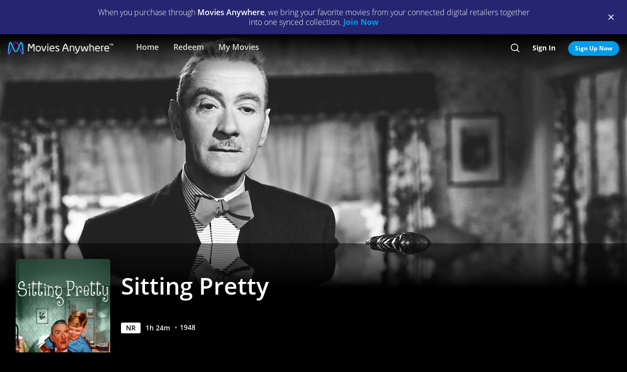

--- FILE ---
content_type: text/html; charset=utf-8
request_url: https://moviesanywhere.com/movie/sitting-pretty
body_size: 88387
content:
<!doctype html>
<html class="no-js" lang="en" data-reactroot=""><head><title data-react-helmet="true">Sitting Pretty | Full Movie | Movies Anywhere</title>
<meta data-react-helmet="true" charset="utf-8"/><meta data-react-helmet="true" content="ie=edge" http-equiv="x-ua-compatible"/><meta data-react-helmet="true" content="width=device-width, initial-scale=1" name="viewport"/><meta data-react-helmet="true" content="app-id=1245330908" name="apple-itunes-app"/><meta data-react-helmet="true" content="qBGer7k5HaOfP86DS5W9TFzOIyCQKDw084O-90l7iZ0" name="google-site-verification"/><meta data-react-helmet="true" content="website" property="og:type"/><meta data-react-helmet="true" content="summary_large_image" property="twitter:card"/><meta data-react-helmet="true" content="@movies_anywhere" property="twitter:creator"/><meta data-react-helmet="true" content="@movies_anywhere" property="twitter:site"/><meta data-react-helmet="true" content="Movies Anywhere" name="apple-mobile-web-app-title"/><meta data-react-helmet="true" content="https://moviesanywhere.com/movie/sitting-pretty" property="og:url"/><meta data-react-helmet="true" content="Purchase Sitting Pretty on digital and stream instantly or download offline. Deciding to add baby sitting to his list of accomplishments, Lynn Belvedere (WEBB) answers an ad placed by two harried parents (Maureen O&#39;Hara and Robert Young) who are desperate for someone who can restrain their troublesome offspring. It is not long before the caustic Mr. Belvedere turns them into modes of decorum but it is a bit longer until everyone learns the real purpose of his visit to suburbia." name="description"/><meta data-react-helmet="true" content="https://images.moviesanywhere.com/movie-hero/47f5de34055edd8bd99b04379967e852.jpeg?r=16x9&w=2560" property="og:image"/><meta data-react-helmet="true" content="Sitting Pretty | Full Movie | Movies Anywhere" property="og:title"/><meta data-react-helmet="true" content="Purchase Sitting Pretty on digital and stream instantly or download offline. Deciding to add baby sitting to his list of accomplishments, Lynn Belvedere (WEBB) answers an ad placed by two harried parents (Maureen O&#39;Hara and Robert Young) who are desperate for someone who can restrain their troublesome offspring. It is not long before the caustic Mr. Belvedere turns them into modes of decorum but it is a bit longer until everyone learns the real purpose of his visit to suburbia." property="og:description"/><meta data-react-helmet="true" content="https://images.moviesanywhere.com/movie-hero/47f5de34055edd8bd99b04379967e852.jpeg?r=16x9&w=2560" name="twitter:image"/>
<link data-react-helmet="true" href="/apple-touch-icon.png" rel="apple-touch-icon"/><link data-react-helmet="true" href="/favicon.ico" rel="icon"/><link data-react-helmet="true" href="https://moviesanywhere.com/movie/sitting-pretty" rel="canonical"/>
<link href="https://web-static.moviesanywhere.com/index.ed7f65732dcd699e7f63.css" rel="stylesheet" />
<script type="text/javascript">window.NREUM||(NREUM={}),__nr_require=function(t,e,n){function r(n){if(!e[n]){var o=e[n]={exports:{}};t[n][0].call(o.exports,function(e){var o=t[n][1][e];return r(o||e)},o,o.exports)}return e[n].exports}if("function"==typeof __nr_require)return __nr_require;for(var o=0;o<n.length;o++)r(n[o]);return r}({1:[function(t,e,n){function r(t){try{s.console&&console.log(t)}catch(e){}}var o,i=t("ee"),a=t(21),s={};try{o=localStorage.getItem("__nr_flags").split(","),console&&"function"==typeof console.log&&(s.console=!0,o.indexOf("dev")!==-1&&(s.dev=!0),o.indexOf("nr_dev")!==-1&&(s.nrDev=!0))}catch(c){}s.nrDev&&i.on("internal-error",function(t){r(t.stack)}),s.dev&&i.on("fn-err",function(t,e,n){r(n.stack)}),s.dev&&(r("NR AGENT IN DEVELOPMENT MODE"),r("flags: "+a(s,function(t,e){return t}).join(", ")))},{}],2:[function(t,e,n){function r(t,e,n,r,s){try{l?l-=1:o(s||new UncaughtException(t,e,n),!0)}catch(f){try{i("ierr",[f,c.now(),!0])}catch(d){}}return"function"==typeof u&&u.apply(this,a(arguments))}function UncaughtException(t,e,n){this.message=t||"Uncaught error with no additional information",this.sourceURL=e,this.line=n}function o(t,e){var n=e?null:c.now();i("err",[t,n])}var i=t("handle"),a=t(22),s=t("ee"),c=t("loader"),f=t("gos"),u=window.onerror,d=!1,p="nr@seenError",l=0;c.features.err=!0,t(1),window.onerror=r;try{throw new Error}catch(h){"stack"in h&&(t(13),t(12),"addEventListener"in window&&t(6),c.xhrWrappable&&t(14),d=!0)}s.on("fn-start",function(t,e,n){d&&(l+=1)}),s.on("fn-err",function(t,e,n){d&&!n[p]&&(f(n,p,function(){return!0}),this.thrown=!0,o(n))}),s.on("fn-end",function(){d&&!this.thrown&&l>0&&(l-=1)}),s.on("internal-error",function(t){i("ierr",[t,c.now(),!0])})},{}],3:[function(t,e,n){t("loader").features.ins=!0},{}],4:[function(t,e,n){function r(){M++,N=y.hash,this[u]=g.now()}function o(){M--,y.hash!==N&&i(0,!0);var t=g.now();this[h]=~~this[h]+t-this[u],this[d]=t}function i(t,e){E.emit("newURL",[""+y,e])}function a(t,e){t.on(e,function(){this[e]=g.now()})}var s="-start",c="-end",f="-body",u="fn"+s,d="fn"+c,p="cb"+s,l="cb"+c,h="jsTime",m="fetch",v="addEventListener",w=window,y=w.location,g=t("loader");if(w[v]&&g.xhrWrappable){var b=t(10),x=t(11),E=t(8),O=t(6),P=t(13),R=t(7),T=t(14),L=t(9),j=t("ee"),S=j.get("tracer");t(15),g.features.spa=!0;var N,M=0;j.on(u,r),j.on(p,r),j.on(d,o),j.on(l,o),j.buffer([u,d,"xhr-done","xhr-resolved"]),O.buffer([u]),P.buffer(["setTimeout"+c,"clearTimeout"+s,u]),T.buffer([u,"new-xhr","send-xhr"+s]),R.buffer([m+s,m+"-done",m+f+s,m+f+c]),E.buffer(["newURL"]),b.buffer([u]),x.buffer(["propagate",p,l,"executor-err","resolve"+s]),S.buffer([u,"no-"+u]),L.buffer(["new-jsonp","cb-start","jsonp-error","jsonp-end"]),a(T,"send-xhr"+s),a(j,"xhr-resolved"),a(j,"xhr-done"),a(R,m+s),a(R,m+"-done"),a(L,"new-jsonp"),a(L,"jsonp-end"),a(L,"cb-start"),E.on("pushState-end",i),E.on("replaceState-end",i),w[v]("hashchange",i,!0),w[v]("load",i,!0),w[v]("popstate",function(){i(0,M>1)},!0)}},{}],5:[function(t,e,n){function r(t){}if(window.performance&&window.performance.timing&&window.performance.getEntriesByType){var o=t("ee"),i=t("handle"),a=t(13),s=t(12),c="learResourceTimings",f="addEventListener",u="resourcetimingbufferfull",d="bstResource",p="resource",l="-start",h="-end",m="fn"+l,v="fn"+h,w="bstTimer",y="pushState",g=t("loader");g.features.stn=!0,t(8);var b=NREUM.o.EV;o.on(m,function(t,e){var n=t[0];n instanceof b&&(this.bstStart=g.now())}),o.on(v,function(t,e){var n=t[0];n instanceof b&&i("bst",[n,e,this.bstStart,g.now()])}),a.on(m,function(t,e,n){this.bstStart=g.now(),this.bstType=n}),a.on(v,function(t,e){i(w,[e,this.bstStart,g.now(),this.bstType])}),s.on(m,function(){this.bstStart=g.now()}),s.on(v,function(t,e){i(w,[e,this.bstStart,g.now(),"requestAnimationFrame"])}),o.on(y+l,function(t){this.time=g.now(),this.startPath=location.pathname+location.hash}),o.on(y+h,function(t){i("bstHist",[location.pathname+location.hash,this.startPath,this.time])}),f in window.performance&&(window.performance["c"+c]?window.performance[f](u,function(t){i(d,[window.performance.getEntriesByType(p)]),window.performance["c"+c]()},!1):window.performance[f]("webkit"+u,function(t){i(d,[window.performance.getEntriesByType(p)]),window.performance["webkitC"+c]()},!1)),document[f]("scroll",r,{passive:!0}),document[f]("keypress",r,!1),document[f]("click",r,!1)}},{}],6:[function(t,e,n){function r(t){for(var e=t;e&&!e.hasOwnProperty(u);)e=Object.getPrototypeOf(e);e&&o(e)}function o(t){s.inPlace(t,[u,d],"-",i)}function i(t,e){return t[1]}var a=t("ee").get("events"),s=t(24)(a,!0),c=t("gos"),f=XMLHttpRequest,u="addEventListener",d="removeEventListener";e.exports=a,"getPrototypeOf"in Object?(r(document),r(window),r(f.prototype)):f.prototype.hasOwnProperty(u)&&(o(window),o(f.prototype)),a.on(u+"-start",function(t,e){var n=t[1],r=c(n,"nr@wrapped",function(){function t(){if("function"==typeof n.handleEvent)return n.handleEvent.apply(n,arguments)}var e={object:t,"function":n}[typeof n];return e?s(e,"fn-",null,e.name||"anonymous"):n});this.wrapped=t[1]=r}),a.on(d+"-start",function(t){t[1]=this.wrapped||t[1]})},{}],7:[function(t,e,n){function r(t,e,n){var r=t[e];"function"==typeof r&&(t[e]=function(){var t=r.apply(this,arguments);return o.emit(n+"start",arguments,t),t.then(function(e){return o.emit(n+"end",[null,e],t),e},function(e){throw o.emit(n+"end",[e],t),e})})}var o=t("ee").get("fetch"),i=t(21);e.exports=o;var a=window,s="fetch-",c=s+"body-",f=["arrayBuffer","blob","json","text","formData"],u=a.Request,d=a.Response,p=a.fetch,l="prototype";u&&d&&p&&(i(f,function(t,e){r(u[l],e,c),r(d[l],e,c)}),r(a,"fetch",s),o.on(s+"end",function(t,e){var n=this;if(e){var r=e.headers.get("content-length");null!==r&&(n.rxSize=r),o.emit(s+"done",[null,e],n)}else o.emit(s+"done",[t],n)}))},{}],8:[function(t,e,n){var r=t("ee").get("history"),o=t(24)(r);e.exports=r,o.inPlace(window.history,["pushState","replaceState"],"-")},{}],9:[function(t,e,n){function r(t){function e(){c.emit("jsonp-end",[],p),t.removeEventListener("load",e,!1),t.removeEventListener("error",n,!1)}function n(){c.emit("jsonp-error",[],p),c.emit("jsonp-end",[],p),t.removeEventListener("load",e,!1),t.removeEventListener("error",n,!1)}var r=t&&"string"==typeof t.nodeName&&"script"===t.nodeName.toLowerCase();if(r){var o="function"==typeof t.addEventListener;if(o){var a=i(t.src);if(a){var u=s(a),d="function"==typeof u.parent[u.key];if(d){var p={};f.inPlace(u.parent,[u.key],"cb-",p),t.addEventListener("load",e,!1),t.addEventListener("error",n,!1),c.emit("new-jsonp",[t.src],p)}}}}}function o(){return"addEventListener"in window}function i(t){var e=t.match(u);return e?e[1]:null}function a(t,e){var n=t.match(p),r=n[1],o=n[3];return o?a(o,e[r]):e[r]}function s(t){var e=t.match(d);return e&&e.length>=3?{key:e[2],parent:a(e[1],window)}:{key:t,parent:window}}var c=t("ee").get("jsonp"),f=t(24)(c);if(e.exports=c,o()){var u=/[?&](?:callback|cb)=([^&#]+)/,d=/(.*)\.([^.]+)/,p=/^(\w+)(\.|$)(.*)$/,l=["appendChild","insertBefore","replaceChild"];f.inPlace(HTMLElement.prototype,l,"dom-"),f.inPlace(HTMLHeadElement.prototype,l,"dom-"),f.inPlace(HTMLBodyElement.prototype,l,"dom-"),c.on("dom-start",function(t){r(t[0])})}},{}],10:[function(t,e,n){var r=t("ee").get("mutation"),o=t(24)(r),i=NREUM.o.MO;e.exports=r,i&&(window.MutationObserver=function(t){return this instanceof i?new i(o(t,"fn-")):i.apply(this,arguments)},MutationObserver.prototype=i.prototype)},{}],11:[function(t,e,n){function r(t){var e=a.context(),n=s(t,"executor-",e),r=new f(n);return a.context(r).getCtx=function(){return e},a.emit("new-promise",[r,e],e),r}function o(t,e){return e}var i=t(24),a=t("ee").get("promise"),s=i(a),c=t(21),f=NREUM.o.PR;e.exports=a,f&&(window.Promise=r,["all","race"].forEach(function(t){var e=f[t];f[t]=function(n){function r(t){return function(){a.emit("propagate",[null,!o],i),o=o||!t}}var o=!1;c(n,function(e,n){Promise.resolve(n).then(r("all"===t),r(!1))});var i=e.apply(f,arguments),s=f.resolve(i);return s}}),["resolve","reject"].forEach(function(t){var e=f[t];f[t]=function(t){var n=e.apply(f,arguments);return t!==n&&a.emit("propagate",[t,!0],n),n}}),f.prototype["catch"]=function(t){return this.then(null,t)},f.prototype=Object.create(f.prototype,{constructor:{value:r}}),c(Object.getOwnPropertyNames(f),function(t,e){try{r[e]=f[e]}catch(n){}}),a.on("executor-start",function(t){t[0]=s(t[0],"resolve-",this),t[1]=s(t[1],"resolve-",this)}),a.on("executor-err",function(t,e,n){t[1](n)}),s.inPlace(f.prototype,["then"],"then-",o),a.on("then-start",function(t,e){this.promise=e,t[0]=s(t[0],"cb-",this),t[1]=s(t[1],"cb-",this)}),a.on("then-end",function(t,e,n){this.nextPromise=n;var r=this.promise;a.emit("propagate",[r,!0],n)}),a.on("cb-end",function(t,e,n){a.emit("propagate",[n,!0],this.nextPromise)}),a.on("propagate",function(t,e,n){this.getCtx&&!e||(this.getCtx=function(){if(t instanceof Promise)var e=a.context(t);return e&&e.getCtx?e.getCtx():this})}),r.toString=function(){return""+f})},{}],12:[function(t,e,n){var r=t("ee").get("raf"),o=t(24)(r),i="equestAnimationFrame";e.exports=r,o.inPlace(window,["r"+i,"mozR"+i,"webkitR"+i,"msR"+i],"raf-"),r.on("raf-start",function(t){t[0]=o(t[0],"fn-")})},{}],13:[function(t,e,n){function r(t,e,n){t[0]=a(t[0],"fn-",null,n)}function o(t,e,n){this.method=n,this.timerDuration=isNaN(t[1])?0:+t[1],t[0]=a(t[0],"fn-",this,n)}var i=t("ee").get("timer"),a=t(24)(i),s="setTimeout",c="setInterval",f="clearTimeout",u="-start",d="-";e.exports=i,a.inPlace(window,[s,"setImmediate"],s+d),a.inPlace(window,[c],c+d),a.inPlace(window,[f,"clearImmediate"],f+d),i.on(c+u,r),i.on(s+u,o)},{}],14:[function(t,e,n){function r(t,e){d.inPlace(e,["onreadystatechange"],"fn-",s)}function o(){var t=this,e=u.context(t);t.readyState>3&&!e.resolved&&(e.resolved=!0,u.emit("xhr-resolved",[],t)),d.inPlace(t,y,"fn-",s)}function i(t){g.push(t),h&&(x?x.then(a):v?v(a):(E=-E,O.data=E))}function a(){for(var t=0;t<g.length;t++)r([],g[t]);g.length&&(g=[])}function s(t,e){return e}function c(t,e){for(var n in t)e[n]=t[n];return e}t(6);var f=t("ee"),u=f.get("xhr"),d=t(24)(u),p=NREUM.o,l=p.XHR,h=p.MO,m=p.PR,v=p.SI,w="readystatechange",y=["onload","onerror","onabort","onloadstart","onloadend","onprogress","ontimeout"],g=[];e.exports=u;var b=window.XMLHttpRequest=function(t){var e=new l(t);try{u.emit("new-xhr",[e],e),e.addEventListener(w,o,!1)}catch(n){try{u.emit("internal-error",[n])}catch(r){}}return e};if(c(l,b),b.prototype=l.prototype,d.inPlace(b.prototype,["open","send"],"-xhr-",s),u.on("send-xhr-start",function(t,e){r(t,e),i(e)}),u.on("open-xhr-start",r),h){var x=m&&m.resolve();if(!v&&!m){var E=1,O=document.createTextNode(E);new h(a).observe(O,{characterData:!0})}}else f.on("fn-end",function(t){t[0]&&t[0].type===w||a()})},{}],15:[function(t,e,n){function r(t){var e=this.params,n=this.metrics;if(!this.ended){this.ended=!0;for(var r=0;r<d;r++)t.removeEventListener(u[r],this.listener,!1);if(!e.aborted){if(n.duration=a.now()-this.startTime,4===t.readyState){e.status=t.status;var i=o(t,this.lastSize);if(i&&(n.rxSize=i),this.sameOrigin){var c=t.getResponseHeader("X-NewRelic-App-Data");c&&(e.cat=c.split(", ").pop())}}else e.status=0;n.cbTime=this.cbTime,f.emit("xhr-done",[t],t),s("xhr",[e,n,this.startTime])}}}function o(t,e){var n=t.responseType;if("json"===n&&null!==e)return e;var r="arraybuffer"===n||"blob"===n||"json"===n?t.response:t.responseText;return h(r)}function i(t,e){var n=c(e),r=t.params;r.host=n.hostname+":"+n.port,r.pathname=n.pathname,t.sameOrigin=n.sameOrigin}var a=t("loader");if(a.xhrWrappable){var s=t("handle"),c=t(16),f=t("ee"),u=["load","error","abort","timeout"],d=u.length,p=t("id"),l=t(19),h=t(18),m=window.XMLHttpRequest;a.features.xhr=!0,t(14),f.on("new-xhr",function(t){var e=this;e.totalCbs=0,e.called=0,e.cbTime=0,e.end=r,e.ended=!1,e.xhrGuids={},e.lastSize=null,l&&(l>34||l<10)||window.opera||t.addEventListener("progress",function(t){e.lastSize=t.loaded},!1)}),f.on("open-xhr-start",function(t){this.params={method:t[0]},i(this,t[1]),this.metrics={}}),f.on("open-xhr-end",function(t,e){"loader_config"in NREUM&&"xpid"in NREUM.loader_config&&this.sameOrigin&&e.setRequestHeader("X-NewRelic-ID",NREUM.loader_config.xpid)}),f.on("send-xhr-start",function(t,e){var n=this.metrics,r=t[0],o=this;if(n&&r){var i=h(r);i&&(n.txSize=i)}this.startTime=a.now(),this.listener=function(t){try{"abort"===t.type&&(o.params.aborted=!0),("load"!==t.type||o.called===o.totalCbs&&(o.onloadCalled||"function"!=typeof e.onload))&&o.end(e)}catch(n){try{f.emit("internal-error",[n])}catch(r){}}};for(var s=0;s<d;s++)e.addEventListener(u[s],this.listener,!1)}),f.on("xhr-cb-time",function(t,e,n){this.cbTime+=t,e?this.onloadCalled=!0:this.called+=1,this.called!==this.totalCbs||!this.onloadCalled&&"function"==typeof n.onload||this.end(n)}),f.on("xhr-load-added",function(t,e){var n=""+p(t)+!!e;this.xhrGuids&&!this.xhrGuids[n]&&(this.xhrGuids[n]=!0,this.totalCbs+=1)}),f.on("xhr-load-removed",function(t,e){var n=""+p(t)+!!e;this.xhrGuids&&this.xhrGuids[n]&&(delete this.xhrGuids[n],this.totalCbs-=1)}),f.on("addEventListener-end",function(t,e){e instanceof m&&"load"===t[0]&&f.emit("xhr-load-added",[t[1],t[2]],e)}),f.on("removeEventListener-end",function(t,e){e instanceof m&&"load"===t[0]&&f.emit("xhr-load-removed",[t[1],t[2]],e)}),f.on("fn-start",function(t,e,n){e instanceof m&&("onload"===n&&(this.onload=!0),("load"===(t[0]&&t[0].type)||this.onload)&&(this.xhrCbStart=a.now()))}),f.on("fn-end",function(t,e){this.xhrCbStart&&f.emit("xhr-cb-time",[a.now()-this.xhrCbStart,this.onload,e],e)})}},{}],16:[function(t,e,n){e.exports=function(t){var e=document.createElement("a"),n=window.location,r={};e.href=t,r.port=e.port;var o=e.href.split("://");!r.port&&o[1]&&(r.port=o[1].split("/")[0].split("@").pop().split(":")[1]),r.port&&"0"!==r.port||(r.port="https"===o[0]?"443":"80"),r.hostname=e.hostname||n.hostname,r.pathname=e.pathname,r.protocol=o[0],"/"!==r.pathname.charAt(0)&&(r.pathname="/"+r.pathname);var i=!e.protocol||":"===e.protocol||e.protocol===n.protocol,a=e.hostname===document.domain&&e.port===n.port;return r.sameOrigin=i&&(!e.hostname||a),r}},{}],17:[function(t,e,n){function r(){}function o(t,e,n){return function(){return i(t,[f.now()].concat(s(arguments)),e?null:this,n),e?void 0:this}}var i=t("handle"),a=t(21),s=t(22),c=t("ee").get("tracer"),f=t("loader"),u=NREUM;"undefined"==typeof window.newrelic&&(newrelic=u);var d=["setPageViewName","setCustomAttribute","setErrorHandler","finished","addToTrace","inlineHit","addRelease"],p="api-",l=p+"ixn-";a(d,function(t,e){u[e]=o(p+e,!0,"api")}),u.addPageAction=o(p+"addPageAction",!0),u.setCurrentRouteName=o(p+"routeName",!0),e.exports=newrelic,u.interaction=function(){return(new r).get()};var h=r.prototype={createTracer:function(t,e){var n={},r=this,o="function"==typeof e;return i(l+"tracer",[f.now(),t,n],r),function(){if(c.emit((o?"":"no-")+"fn-start",[f.now(),r,o],n),o)try{return e.apply(this,arguments)}catch(t){throw c.emit("fn-err",[arguments,this,t],n),t}finally{c.emit("fn-end",[f.now()],n)}}}};a("actionText,setName,setAttribute,save,ignore,onEnd,getContext,end,get".split(","),function(t,e){h[e]=o(l+e)}),newrelic.noticeError=function(t,e){"string"==typeof t&&(t=new Error(t)),i("err",[t,f.now(),!1,e])}},{}],18:[function(t,e,n){e.exports=function(t){if("string"==typeof t&&t.length)return t.length;if("object"==typeof t){if("undefined"!=typeof ArrayBuffer&&t instanceof ArrayBuffer&&t.byteLength)return t.byteLength;if("undefined"!=typeof Blob&&t instanceof Blob&&t.size)return t.size;if(!("undefined"!=typeof FormData&&t instanceof FormData))try{return JSON.stringify(t).length}catch(e){return}}}},{}],19:[function(t,e,n){var r=0,o=navigator.userAgent.match(/Firefox[\/\s](\d+\.\d+)/);o&&(r=+o[1]),e.exports=r},{}],20:[function(t,e,n){function r(t,e){if(!o)return!1;if(t!==o)return!1;if(!e)return!0;if(!i)return!1;for(var n=i.split("."),r=e.split("."),a=0;a<r.length;a++)if(r[a]!==n[a])return!1;return!0}var o=null,i=null,a=/Version\/(\S+)\s+Safari/;if(navigator.userAgent){var s=navigator.userAgent,c=s.match(a);c&&s.indexOf("Chrome")===-1&&s.indexOf("Chromium")===-1&&(o="Safari",i=c[1])}e.exports={agent:o,version:i,match:r}},{}],21:[function(t,e,n){function r(t,e){var n=[],r="",i=0;for(r in t)o.call(t,r)&&(n[i]=e(r,t[r]),i+=1);return n}var o=Object.prototype.hasOwnProperty;e.exports=r},{}],22:[function(t,e,n){function r(t,e,n){e||(e=0),"undefined"==typeof n&&(n=t?t.length:0);for(var r=-1,o=n-e||0,i=Array(o<0?0:o);++r<o;)i[r]=t[e+r];return i}e.exports=r},{}],23:[function(t,e,n){e.exports={exists:"undefined"!=typeof window.performance&&window.performance.timing&&"undefined"!=typeof window.performance.timing.navigationStart}},{}],24:[function(t,e,n){function r(t){return!(t&&t instanceof Function&&t.apply&&!t[a])}var o=t("ee"),i=t(22),a="nr@original",s=Object.prototype.hasOwnProperty,c=!1;e.exports=function(t,e){function n(t,e,n,o){function nrWrapper(){var r,a,s,c;try{a=this,r=i(arguments),s="function"==typeof n?n(r,a):n||{}}catch(f){p([f,"",[r,a,o],s])}u(e+"start",[r,a,o],s);try{return c=t.apply(a,r)}catch(d){throw u(e+"err",[r,a,d],s),d}finally{u(e+"end",[r,a,c],s)}}return r(t)?t:(e||(e=""),nrWrapper[a]=t,d(t,nrWrapper),nrWrapper)}function f(t,e,o,i){o||(o="");var a,s,c,f="-"===o.charAt(0);for(c=0;c<e.length;c++)s=e[c],a=t[s],r(a)||(t[s]=n(a,f?s+o:o,i,s))}function u(n,r,o){if(!c||e){var i=c;c=!0;try{t.emit(n,r,o,e)}catch(a){p([a,n,r,o])}c=i}}function d(t,e){if(Object.defineProperty&&Object.keys)try{var n=Object.keys(t);return n.forEach(function(n){Object.defineProperty(e,n,{get:function(){return t[n]},set:function(e){return t[n]=e,e}})}),e}catch(r){p([r])}for(var o in t)s.call(t,o)&&(e[o]=t[o]);return e}function p(e){try{t.emit("internal-error",e)}catch(n){}}return t||(t=o),n.inPlace=f,n.flag=a,n}},{}],ee:[function(t,e,n){function r(){}function o(t){function e(t){return t&&t instanceof r?t:t?c(t,s,i):i()}function n(n,r,o,i){if(!p.aborted||i){t&&t(n,r,o);for(var a=e(o),s=m(n),c=s.length,f=0;f<c;f++)s[f].apply(a,r);var d=u[g[n]];return d&&d.push([b,n,r,a]),a}}function l(t,e){y[t]=m(t).concat(e)}function h(t,e){var n=y[t];if(n)for(var r=0;r<n.length;r++)n[r]===e&&n.splice(r,1)}function m(t){return y[t]||[]}function v(t){return d[t]=d[t]||o(n)}function w(t,e){f(t,function(t,n){e=e||"feature",g[n]=e,e in u||(u[e]=[])})}var y={},g={},b={on:l,addEventListener:l,removeEventListener:h,emit:n,get:v,listeners:m,context:e,buffer:w,abort:a,aborted:!1};return b}function i(){return new r}function a(){(u.api||u.feature)&&(p.aborted=!0,u=p.backlog={})}var s="nr@context",c=t("gos"),f=t(21),u={},d={},p=e.exports=o();p.backlog=u},{}],gos:[function(t,e,n){function r(t,e,n){if(o.call(t,e))return t[e];var r=n();if(Object.defineProperty&&Object.keys)try{return Object.defineProperty(t,e,{value:r,writable:!0,enumerable:!1}),r}catch(i){}return t[e]=r,r}var o=Object.prototype.hasOwnProperty;e.exports=r},{}],handle:[function(t,e,n){function r(t,e,n,r){o.buffer([t],r),o.emit(t,e,n)}var o=t("ee").get("handle");e.exports=r,r.ee=o},{}],id:[function(t,e,n){function r(t){var e=typeof t;return!t||"object"!==e&&"function"!==e?-1:t===window?0:a(t,i,function(){return o++})}var o=1,i="nr@id",a=t("gos");e.exports=r},{}],loader:[function(t,e,n){function r(){if(!E++){var t=x.info=NREUM.info,e=l.getElementsByTagName("script")[0];if(setTimeout(u.abort,3e4),!(t&&t.licenseKey&&t.applicationID&&e))return u.abort();f(g,function(e,n){t[e]||(t[e]=n)}),c("mark",["onload",a()+x.offset],null,"api");var n=l.createElement("script");n.src="https://"+t.agent,e.parentNode.insertBefore(n,e)}}function o(){"complete"===l.readyState&&i()}function i(){c("mark",["domContent",a()+x.offset],null,"api")}function a(){return O.exists&&performance.now?Math.round(performance.now()):(s=Math.max((new Date).getTime(),s))-x.offset}var s=(new Date).getTime(),c=t("handle"),f=t(21),u=t("ee"),d=t(20),p=window,l=p.document,h="addEventListener",m="attachEvent",v=p.XMLHttpRequest,w=v&&v.prototype;NREUM.o={ST:setTimeout,SI:p.setImmediate,CT:clearTimeout,XHR:v,REQ:p.Request,EV:p.Event,PR:p.Promise,MO:p.MutationObserver};var y=""+location,g={beacon:"bam.nr-data.net",errorBeacon:"bam.nr-data.net",agent:"js-agent.newrelic.com/nr-spa-1118.min.js"},b=v&&w&&w[h]&&!/CriOS/.test(navigator.userAgent),x=e.exports={offset:s,now:a,origin:y,features:{},xhrWrappable:b,userAgent:d};t(17),l[h]?(l[h]("DOMContentLoaded",i,!1),p[h]("load",r,!1)):(l[m]("onreadystatechange",o),p[m]("onload",r)),c("mark",["firstbyte",s],null,"api");var E=0,O=t(23)},{}]},{},["loader",2,15,5,3,4]);;NREUM.info={beacon:"bam.nr-data.net",errorBeacon:"bam.nr-data.net",licenseKey:"c04672d147",applicationID:"65272491",sa:1}</script>
<script data-react-helmet="true" type="text/javascript">
      (function(w,d,s,l,i){w[l]=w[l]||[];w[l].push({'gtm.start':
      new Date().getTime(),event:'gtm.js'});var f=d.getElementsByTagName(s)[0],
      j=d.createElement(s),dl=l!='dataLayer'?'&l='+l:'';j.async=true;j.src=
      'https://www.googletagmanager.com/gtm.js?id='+i+dl;f.parentNode.insertBefore(j,f);
      })(window,document,'script','dataLayer','GTM-P32X9JQ');</script><script data-react-helmet="true" type="text/javascript">
          document.cookie = "country=us; path=/";

          window.__dataLayer = {
            "site": {
              "baseDomain": "moviesanywhere.com",
              "otguid": "69c1e0f3-8a70-4034-a48e-2451e5fa1907",
              "nsl": 2
            }
          }
      </script><script data-react-helmet="true" src="https://dcf.espn.com/TWDC-DTCI/prod/Bootstrap.js" type="text/javascript"></script><script data-react-helmet="true" type="application/ld+json">{"@context":"https://schema.org","@type":"Movie","actor":[{"@type":"Person","name":"Robert Young"},{"@type":"Person","name":"Maureen O'Hara"},{"@type":"Person","name":"Clifton Webb"},{"@type":"Person","name":"Richard Haydn"},{"@type":"Person","name":"Louise Allbritton"}],"contentRating":"NR","dateCreated":"1948","datePublished":"1948-3-10","description":"Deciding to add baby sitting to his list of accomplishments, Lynn Belvedere (WEBB) answers an ad placed by two harried parents (Maureen O'Hara and Robert Young) who are desperate for someone who can restrain their troublesome offspring. It is not long before the caustic Mr. Belvedere turns them into modes of decorum but it is a bit longer until everyone learns the real purpose of his visit to suburbia.","director":[{"@type":"Person","name":"Walter Lang"}],"image":"https://images.moviesanywhere.com/4d9127a6c50def7a8c0dd96acdc68f3f/8af7441a-2099-408e-984d-e7ea7adda5a9.jpg","name":"Sitting Pretty","trailer":{"@type":"VideoObject","description":"Trailer","embedUrl":"/movie/sitting-pretty#preview","name":"Sitting Pretty Trailer","thumbnailURL":"https://images.moviesanywhere.com/21e37dc18630f7dcb7a976fb713e1e90/e8e7ee36-6edc-48bb-a8a3-1e8aa28d4b59.jpg?w=2560&r=16x9","uploadDate":"1948"},"url":"/movie/sitting-pretty"}</script></head><body><div id="root"><div id="react-root"><div class="_3YxulCktmdsM2BhVIAvFF6"><div class="" id="container"><div class="_1LjXu7NWeyp0I3fO9jG7_L"><div class="PVx1iKbnSI2NuL--y2l6g"><p class="_2OeGbgxbRhQ5H9CuianB8B">When you purchase through <strong>Movies Anywhere</strong>, we bring your favorite movies from your connected digital retailers together into one synced collection.<!-- --> <a class="_132ECftdM30Mz5_bv11vqw _3lVjIiHnoERw7KkHK7in-k _1z2b2DYQvI9JUv7OiaXvqe" href="/signup">Join Now</a></p></div><div class="_1Z7hq8ihYGYsc-lu_QQ12d"><span class="tDdsXtpcENEo5Ajxl_QRN"><button class="qk-RWtYbU-G723MSnft1_ _3usCsCtnXGxoZVRHFm_7fR _1ur2iVENMnf0gUsAxwTzM4" type="button"><i class="_3TLveGoIBG3bodgcfLy4rn _1L7zwucBI34sf3n2lXCZBB _2A0g8srtZYJ4A0J3v2YW2q qC51bSTIuGkVTAw95YT90 _2Hc4P0Rs3rUVubQeGVOc58"></i></button></span></div></div><div class="_2QdrRPz1FKHVLFkY9FavZt _2PphMRNVDeDbvUQVLEnGJM" role="presentation"></div><nav aria-label="main" class="_1hazJ8KGrQxLeQIDij6Id4 _3TQKeBv6aitfmvtTP0jik2 ljZblSsLacltF0Jq9cvtR" id="ma-navbar"><div class="_2ZS0A1d4ZbkRpKmZHVU7Ak"><button aria-label=""><i class="_3TLveGoIBG3bodgcfLy4rn _2AXqPqxCLsANfsqjhuNJq4 _3JzVMTGh6CwnhCW2jvD5XN"></i></button></div><div class="_3WxApqv2HDBxtE840-yzNh"><a class="_2V4HB6Wd4tsCy2vBHCAZBr" data-default-focus="navbar__logo" href="/"><div class="M633oMKPcvc34W-tye1tq"></div></a></div><div class="ne0r8V1Cs7OGeh3bSYdTz _1lacWecDG3kH1AEEtHFJ41"><div class="_1Fz18VorrrL8x6HauztS2F"><a class="_16j0ETlg3_zsWm8JQZJDV0 _3qZMyqMQCWHqYnEOKeMBYE" href="/home">Home</a></div><div class="_1Fz18VorrrL8x6HauztS2F"><a class="_16j0ETlg3_zsWm8JQZJDV0 _3qZMyqMQCWHqYnEOKeMBYE" href="/redeem">Redeem</a></div><div class="_1Fz18VorrrL8x6HauztS2F"><a class="_16j0ETlg3_zsWm8JQZJDV0 _3qZMyqMQCWHqYnEOKeMBYE" href="/my-movies">My Movies</a></div></div><ul class="_1OgG1snUWzjlmz9Ojv7x8p"><li class="_2-_0JYG8BOA1BBYb6vamSa"><span class="tDdsXtpcENEo5Ajxl_QRN"><button class="qk-RWtYbU-G723MSnft1_ _3usCsCtnXGxoZVRHFm_7fR _1ur2iVENMnf0gUsAxwTzM4 tcmc8-7cPmGQ52BP53fI6" type="button"><i class="_3TLveGoIBG3bodgcfLy4rn _1mTwe476gaWtpqV8ei4_KY qC51bSTIuGkVTAw95YT90 _3cw9G6St03lJwILG_EAO0J _2Hc4P0Rs3rUVubQeGVOc58"><span class="_36mwxnr19c4NQXMl1bLtW1"><span>Search</span></span></i></button></span><span class="tDdsXtpcENEo5Ajxl_QRN"><a class="_132ECftdM30Mz5_bv11vqw _3lVjIiHnoERw7KkHK7in-k _1z2b2DYQvI9JUv7OiaXvqe _3usCsCtnXGxoZVRHFm_7fR _1ur2iVENMnf0gUsAxwTzM4 _21nquKjF7USg5oceLhyJEI" href="/login">Sign In</a></span><span class="tDdsXtpcENEo5Ajxl_QRN"><a class="_132ECftdM30Mz5_bv11vqw _3lVjIiHnoERw7KkHK7in-k _1z2b2DYQvI9JUv7OiaXvqe _1oKs8OvOAyBm3NRpmQU0Xp _3rDg3484PWtUnZw8XlDZyV _2b2dZw5AG5bmeRtNjIezZr _1ur2iVENMnf0gUsAxwTzM4 _2qE4Oix9FP2uRRKYaFZWL1" href="/signup">Sign Up Now</a></span></li></ul></nav><main class="_1OdrJsTzC5EE0dBknZHRoe"><div class="undefined"><div class="APv2ggKDzoy1YHMFg98y-"><h1 class="_2NCekOjfLladJPXQb-abK5 _3yzdaCEW-EkmJ3CrE1eb5X _1DOi1mzK30kwQb5iz1UK-P">Sitting Pretty | Full Movie | Movies Anywhere</h1></div><div class="_1cUV53G617xMpXOciL2HC4" aria-label="Sitting Pretty"><div class="_1xXwBc6h7otVC-Xey_fdV5"><picture class="_2m35N_Q1KD0TY6JtL9czQe"><source media="(min-width: 2160px)" srcSet="//images.moviesanywhere.com/21e37dc18630f7dcb7a976fb713e1e90/e8e7ee36-6edc-48bb-a8a3-1e8aa28d4b59.jpg?r=3x1&amp;w=3600"/><source media="(min-width: 640px)" srcSet="//images.moviesanywhere.com/21e37dc18630f7dcb7a976fb713e1e90/e8e7ee36-6edc-48bb-a8a3-1e8aa28d4b59.jpg?r=3x1&amp;w=2400"/><source srcSet="//images.moviesanywhere.com/21e37dc18630f7dcb7a976fb713e1e90/e8e7ee36-6edc-48bb-a8a3-1e8aa28d4b59.jpg?r=16x9&amp;w=2400"/><img alt="Sitting Pretty" class="_2kw8JtWZvGkt3KdAOjeiR3"/></picture></div></div><div class="_2VR4XmhDd1QQ2G7AnOAGd_"><div class="_3R4CdtYNeOrSSC9uJb31s4"><picture><source media="(min-width: 640px)" srcSet="//images.moviesanywhere.com/21e37dc18630f7dcb7a976fb713e1e90/e8e7ee36-6edc-48bb-a8a3-1e8aa28d4b59.jpg?w=2400&amp;r=3x1"/><source srcSet="//images.moviesanywhere.com/21e37dc18630f7dcb7a976fb713e1e90/e8e7ee36-6edc-48bb-a8a3-1e8aa28d4b59.jpg?w=2400&amp;r=16x9"/><img alt="" class="_3yGkXIu5-mbHjN2rT9HDXW"/></picture></div><div class="dnWHGJlltn-5fUjqNZKW3 _3q2v3SeZgEJa7fcBmn3rbF"><div class="_3EmhbQpNL-lqUhfnVGsglY"><div class="_1w_FrU91EvOoXpfwjg9n8F"><div class="_6pvMHHZ6pM3CLndi6T8ae"><div class="_2OXtE7rEDV8Br0drRcPVB"><div class="_21qKS95IM2Gsidd0x3O38f _3nBZjV4UhLFoRrLL_tXpT4" style="padding-top:150%"><span class="_32qBPvDNoWbed2CVelbbsn">Sitting Pretty</span></div></div></div></div><div class="_33uc_NHHhCe2BHTi-Wa_pX"><div class="_1XLh6sueJcZ_m6bZhbcTL_ _6EaM08oYwZEsLLFRZLZlU">Sitting Pretty</div><div><ul class="_3dq17p1xhYjUo9Xmj99zPg"><li class="_1ppOFzkif_4IGMtmsEjz1C"><span class="_2uZ5h5Kv1zw5iNlMZ7qZdq">NR</span></li><li class="_1ppOFzkif_4IGMtmsEjz1C"><span class="_3vjFrVyZCRmSiVjPaNdNe-"><span>1<span>h</span></span> <!-- -->24<span><span>m</span></span></span></li><li class="_1ppOFzkif_4IGMtmsEjz1C"><span class="_3jUuXJ1dOcr5UtarrbgyR2"><span class="_2rCfAkgN46WZBxsvoAuSNF">1948</span></span></li></ul></div></div></div><div class="_50irz07i8naIEMf4aoDf7"><div class="Q9r9rqiWwh_RUBMof8aYS">PRICING SUBJECT TO CHANGE. CONFIRM CURRENT PRICING WITH APPLICABLE RETAILER. ALL TRANSACTIONS SUBJECT TO APPLICABLE LICENSE TERMS AND CONDITIONS. SEE RETAILER FOR DETAILS.</div><ul class="_3dhPjVL2ERiJ67qRTPzzoD"><li class="_1qp9gRVTAlR4Qy1XfRcJm8"><span class="tDdsXtpcENEo5Ajxl_QRN _3cwJg8u7_kfCQkjIsQdhyw"><button class="_3t1WeWzAefgoi_cqclA518 _3rDg3484PWtUnZw8XlDZyV _2b2dZw5AG5bmeRtNjIezZr _1ur2iVENMnf0gUsAxwTzM4" aria-label="See Retailers" type="button">See Retailers</button></span></li><li class="_1qp9gRVTAlR4Qy1XfRcJm8"><span class="tDdsXtpcENEo5Ajxl_QRN _3cwJg8u7_kfCQkjIsQdhyw"><button class="_3t1WeWzAefgoi_cqclA518 TMoULABbL3dcvbyAfP83g _2b2dZw5AG5bmeRtNjIezZr _1ur2iVENMnf0gUsAxwTzM4" aria-label="Preview" type="button"><i class="_3TLveGoIBG3bodgcfLy4rn _2sNqKq8PjvyzwsNpR2McnU _2pWv9fRV4FnYuhtEmfT6N5 _2Hc4P0Rs3rUVubQeGVOc58"></i>Preview</button></span></li><li class="_1qp9gRVTAlR4Qy1XfRcJm8"><span><span class="tDdsXtpcENEo5Ajxl_QRN _3cwJg8u7_kfCQkjIsQdhyw"><button class="_3t1WeWzAefgoi_cqclA518 TMoULABbL3dcvbyAfP83g _2b2dZw5AG5bmeRtNjIezZr _1ur2iVENMnf0gUsAxwTzM4" aria-label="Wishlist" type="button"><i class="_3TLveGoIBG3bodgcfLy4rn _1Ttk55qSELq6qtv34KprNU _2pWv9fRV4FnYuhtEmfT6N5 _2Hc4P0Rs3rUVubQeGVOc58"></i>Wishlist</button></span></span></li></ul></div></div></div><div><div class="RpWgOwEpnf5Y5dgOIfKl9 _3q2v3SeZgEJa7fcBmn3rbF"><div class="_2h-zkEL78ixl2Ig1zK-HMV"><div class="_24fREBtxU7OEsJ6zHJv2Vn"><div class="GHGjENYtRKT0SS3JVeMx8">Deciding to add baby sitting to his list of accomplishments, Lynn Belvedere (WEBB) answers an ad placed by two harried parents (Maureen O&#x27;Hara and Robert Young) who are desperate for someone who can restrain their troublesome offspring. It is not long before the caustic Mr. Belvedere turns them into modes of decorum but it is a bit longer until everyone learns the real purpose of his visit to suburbia.</div><div><div class="_3_qYufo-VXOXZ6Fd2CPsEB"><div class="_10KtZ1hlY1uHDx-polCarl"><div><div class="_37set6mPmYRyMcaQtJmTXl"><span>Director</span>:</div><div class="_1w_Dn3xtfru75ccK_R5kjG"><span><a class="_132ECftdM30Mz5_bv11vqw _3lVjIiHnoERw7KkHK7in-k _1z2b2DYQvI9JUv7OiaXvqe _1nWNa38hjUbCBaUWMojKfc" href="/person?name=Walter%20Lang">Walter Lang</a></span></div></div></div><div class="_10KtZ1hlY1uHDx-polCarl"><div><div class="_37set6mPmYRyMcaQtJmTXl"><span>Producer</span>:</div><div class="_1w_Dn3xtfru75ccK_R5kjG"><span><a class="_132ECftdM30Mz5_bv11vqw _3lVjIiHnoERw7KkHK7in-k _1z2b2DYQvI9JUv7OiaXvqe _1nWNa38hjUbCBaUWMojKfc" href="/person?name=Samuel%20G.%20Engel">Samuel G. Engel</a></span></div></div></div><div class="_10KtZ1hlY1uHDx-polCarl"><div><div class="_37set6mPmYRyMcaQtJmTXl"><span>Writer</span>:</div><div class="_1w_Dn3xtfru75ccK_R5kjG"><span><a class="_132ECftdM30Mz5_bv11vqw _3lVjIiHnoERw7KkHK7in-k _1z2b2DYQvI9JUv7OiaXvqe _1nWNa38hjUbCBaUWMojKfc" href="/person?name=F.%20Hugh%20Herbert">F. Hugh Herbert</a></span></div></div></div><div class="_10KtZ1hlY1uHDx-polCarl"><div><div class="_37set6mPmYRyMcaQtJmTXl"><span>Cast</span>:</div><div class="_1w_Dn3xtfru75ccK_R5kjG"><span><a class="_132ECftdM30Mz5_bv11vqw _3lVjIiHnoERw7KkHK7in-k _1z2b2DYQvI9JUv7OiaXvqe _1nWNa38hjUbCBaUWMojKfc" href="/person?name=Robert%20Young">Robert Young</a>, </span><span><a class="_132ECftdM30Mz5_bv11vqw _3lVjIiHnoERw7KkHK7in-k _1z2b2DYQvI9JUv7OiaXvqe _1nWNa38hjUbCBaUWMojKfc" href="/person?name=Maureen%20O&#x27;Hara">Maureen O&#x27;Hara</a>, </span><span><a class="_132ECftdM30Mz5_bv11vqw _3lVjIiHnoERw7KkHK7in-k _1z2b2DYQvI9JUv7OiaXvqe _1nWNa38hjUbCBaUWMojKfc" href="/person?name=Clifton%20Webb">Clifton Webb</a>, </span><span><a class="_132ECftdM30Mz5_bv11vqw _3lVjIiHnoERw7KkHK7in-k _1z2b2DYQvI9JUv7OiaXvqe _1nWNa38hjUbCBaUWMojKfc" href="/person?name=Richard%20Haydn">Richard Haydn</a>, </span><span><a class="_132ECftdM30Mz5_bv11vqw _3lVjIiHnoERw7KkHK7in-k _1z2b2DYQvI9JUv7OiaXvqe _1nWNa38hjUbCBaUWMojKfc" href="/person?name=Louise%20Allbritton">Louise Allbritton</a></span></div></div></div></div></div><div class="_1_SNUJ7YKDvbuLnoUsp_P4">© 1948 Twentieth Century Fox Film Corporation.</div></div></div></div></div><div class="_3tOKQS267qNb22IIKvusjd _3q2v3SeZgEJa7fcBmn3rbF"><h2 class="LjM0T5cKI9fGP--csGA3Y _1ozr0f31j64REQ1pFG1rgG vYIseTJhLlo-G4T9qsHCe">Additional Info</h2><ul class="_3g7mRnSkGxefqyzfkDZzCI"><li class="gJcsVWDHIT7OuwOL6YVf2"><span class="_3YHJhAPyPyQkLiy9Rs1NqN">Genre<!-- -->:</span>Comedy, Family</li><li class="gJcsVWDHIT7OuwOL6YVf2"><span class="_3YHJhAPyPyQkLiy9Rs1NqN">Release Date<!-- -->:</span>March 10, 1948</li><li class="gJcsVWDHIT7OuwOL6YVf2"><span class="_3YHJhAPyPyQkLiy9Rs1NqN">Languages<!-- -->:</span>English</li><li class="gJcsVWDHIT7OuwOL6YVf2"><span class="_3YHJhAPyPyQkLiy9Rs1NqN">Captions<!-- -->:</span>English, Spanish</li><li class="gJcsVWDHIT7OuwOL6YVf2"><span class="_3YHJhAPyPyQkLiy9Rs1NqN">Audio Format<!-- -->:</span><div class="_2sd4V_-A1ThiW7uFv11FWt"><span class="_3vDXaeXeLwBtz_Dl1aj2-Q"><span class="_2uZ5h5Kv1zw5iNlMZ7qZdq _2tb8pfNPIBr1QvUN2aiM0G _1hWuV60AE8BE5KnAZE_Djf">Stereo</span></span></div></li></ul><div class="Og0eZxMvuDhchU7G7fF6m">Resolution, color and audio quality may vary based on your device, browser and internet connection.<a href="https://help.moviesanywhere.com/hc/en-us/articles/360001390766" class="_132ECftdM30Mz5_bv11vqw _3lVjIiHnoERw7KkHK7in-k _1z2b2DYQvI9JUv7OiaXvqe jziUzOUGP7oVsR5AsqvLO">Learn More</a></div></div><div class="_1VfQMn7X9m8L9O9EK-T8be _3q2v3SeZgEJa7fcBmn3rbF"><div class="_182ddCxg1waiHmNrOvwT6Y"><h2 class="LjM0T5cKI9fGP--csGA3Y _1ozr0f31j64REQ1pFG1rgG _3NMb5wASAjDUuJU-X4R_7x">You Might Also Like...</h2></div><div class="slick-slider slick-initialized" dir="ltr"><button class="slick-arrow slick-prev slick-disabled slick-arrow" type="button" data-role="none"><i class="_3TLveGoIBG3bodgcfLy4rn _3sbJY-DMoI4OiD7osTMDx1 _3SGFL1-HeFOjCnxwNBzTVF"><span class="_36mwxnr19c4NQXMl1bLtW1"><span>Previous</span></span></i></button><div class="slick-list"><div class="slick-track" style="width:500%;left:0%"><div data-index="0" class="slick-slide slick-active slick-current" tabindex="-1" aria-hidden="false" style="outline:none;width:2.5%"><div><div tabindex="-1" style="width:100%;display:inline-block"><div class="_6pvMHHZ6pM3CLndi6T8ae"><a aria-label="Are We Done Yet?" class="_132ECftdM30Mz5_bv11vqw _3lVjIiHnoERw7KkHK7in-k _1z2b2DYQvI9JUv7OiaXvqe _3wmhLPNCxbacpO1Ws1NHLm" href="/movie/are-we-done-yet"><div class="_21qKS95IM2Gsidd0x3O38f _3nBZjV4UhLFoRrLL_tXpT4 _1QiYoDvaxIrZNh-R23rCNi" style="padding-top:150%"><span class="_32qBPvDNoWbed2CVelbbsn">Are We Done Yet?</span></div></a></div></div></div></div><div data-index="1" class="slick-slide slick-active" tabindex="-1" aria-hidden="false" style="outline:none;width:2.5%"><div><div tabindex="-1" style="width:100%;display:inline-block"><div class="_6pvMHHZ6pM3CLndi6T8ae"><a aria-label="Doctor Dolittle 2" class="_132ECftdM30Mz5_bv11vqw _3lVjIiHnoERw7KkHK7in-k _1z2b2DYQvI9JUv7OiaXvqe _3wmhLPNCxbacpO1Ws1NHLm" href="/movie/doctor-dolittle-2"><div class="_21qKS95IM2Gsidd0x3O38f _3nBZjV4UhLFoRrLL_tXpT4 _1QiYoDvaxIrZNh-R23rCNi" style="padding-top:150%"><span class="_32qBPvDNoWbed2CVelbbsn">Doctor Dolittle 2</span></div></a></div></div></div></div><div data-index="2" class="slick-slide slick-active" tabindex="-1" aria-hidden="false" style="outline:none;width:2.5%"><div><div tabindex="-1" style="width:100%;display:inline-block"><div class="_6pvMHHZ6pM3CLndi6T8ae"><a aria-label="Doctor Dolittle" class="_132ECftdM30Mz5_bv11vqw _3lVjIiHnoERw7KkHK7in-k _1z2b2DYQvI9JUv7OiaXvqe _3wmhLPNCxbacpO1Ws1NHLm" href="/movie/doctor-dolittle"><div class="_21qKS95IM2Gsidd0x3O38f _3nBZjV4UhLFoRrLL_tXpT4 _1QiYoDvaxIrZNh-R23rCNi" style="padding-top:150%"><span class="_32qBPvDNoWbed2CVelbbsn">Doctor Dolittle</span></div><div class="_1JVscd1fGe1RR1YoAEmRip"><img alt="Sale" class="_1gyI4HN7ReuoO4_U5DszWx" src="//images.moviesanywhere.com/14c17d3a64ef064ada24b53f4086c033/7fd0b5b7-9b97-4533-a412-3a43abfb7ade.png?r=3%2F1&amp;w=300"/><span class="_1lyGfBIWIsBkBm5lMbuH2D">from $4.99</span></div></a></div></div></div></div><div data-index="3" class="slick-slide slick-active" tabindex="-1" aria-hidden="false" style="outline:none;width:2.5%"><div><div tabindex="-1" style="width:100%;display:inline-block"><div class="_6pvMHHZ6pM3CLndi6T8ae"><a aria-label="Krippendorf&#x27;s Tribe" class="_132ECftdM30Mz5_bv11vqw _3lVjIiHnoERw7KkHK7in-k _1z2b2DYQvI9JUv7OiaXvqe _3wmhLPNCxbacpO1Ws1NHLm" href="/movie/krippendorfs-tribe"><div class="_21qKS95IM2Gsidd0x3O38f _3nBZjV4UhLFoRrLL_tXpT4 _1QiYoDvaxIrZNh-R23rCNi" style="padding-top:150%"><span class="_32qBPvDNoWbed2CVelbbsn">Krippendorf&#x27;s Tribe</span></div></a></div></div></div></div><div data-index="4" class="slick-slide slick-active" tabindex="-1" aria-hidden="false" style="outline:none;width:2.5%"><div><div tabindex="-1" style="width:100%;display:inline-block"><div class="_6pvMHHZ6pM3CLndi6T8ae"><a aria-label="The Monkey&#x27;s Uncle" class="_132ECftdM30Mz5_bv11vqw _3lVjIiHnoERw7KkHK7in-k _1z2b2DYQvI9JUv7OiaXvqe _3wmhLPNCxbacpO1Ws1NHLm" href="/movie/the-monkeys-uncle"><div class="_21qKS95IM2Gsidd0x3O38f _3nBZjV4UhLFoRrLL_tXpT4 _1QiYoDvaxIrZNh-R23rCNi" style="padding-top:150%"><span class="_32qBPvDNoWbed2CVelbbsn">The Monkey&#x27;s Uncle</span></div></a></div></div></div></div><div data-index="5" class="slick-slide slick-active" tabindex="-1" aria-hidden="false" style="outline:none;width:2.5%"><div><div tabindex="-1" style="width:100%;display:inline-block"><div class="_6pvMHHZ6pM3CLndi6T8ae"><a aria-label="The Money Pit" class="_132ECftdM30Mz5_bv11vqw _3lVjIiHnoERw7KkHK7in-k _1z2b2DYQvI9JUv7OiaXvqe _3wmhLPNCxbacpO1Ws1NHLm" href="/movie/the-money-pit"><div class="_21qKS95IM2Gsidd0x3O38f _3nBZjV4UhLFoRrLL_tXpT4 _1QiYoDvaxIrZNh-R23rCNi" style="padding-top:150%"><span class="_32qBPvDNoWbed2CVelbbsn">The Money Pit</span></div><div class="_1JVscd1fGe1RR1YoAEmRip"><img alt="Sale" class="_1gyI4HN7ReuoO4_U5DszWx" src="//images.moviesanywhere.com/14c17d3a64ef064ada24b53f4086c033/7fd0b5b7-9b97-4533-a412-3a43abfb7ade.png?r=3%2F1&amp;w=300"/><span class="_1lyGfBIWIsBkBm5lMbuH2D">from $4.99</span></div></a></div></div></div></div><div data-index="6" class="slick-slide slick-active" tabindex="-1" aria-hidden="false" style="outline:none;width:2.5%"><div><div tabindex="-1" style="width:100%;display:inline-block"><div class="_6pvMHHZ6pM3CLndi6T8ae"><a aria-label="Bigger Fatter Liar" class="_132ECftdM30Mz5_bv11vqw _3lVjIiHnoERw7KkHK7in-k _1z2b2DYQvI9JUv7OiaXvqe _3wmhLPNCxbacpO1Ws1NHLm" href="/movie/bigger-fatter-liar"><div class="_21qKS95IM2Gsidd0x3O38f _3nBZjV4UhLFoRrLL_tXpT4 _1QiYoDvaxIrZNh-R23rCNi" style="padding-top:150%"><span class="_32qBPvDNoWbed2CVelbbsn">Bigger Fatter Liar</span></div></a></div></div></div></div><div data-index="7" class="slick-slide slick-active" tabindex="-1" aria-hidden="false" style="outline:none;width:2.5%"><div><div tabindex="-1" style="width:100%;display:inline-block"><div class="_6pvMHHZ6pM3CLndi6T8ae"><a aria-label="Funny Farm" class="_132ECftdM30Mz5_bv11vqw _3lVjIiHnoERw7KkHK7in-k _1z2b2DYQvI9JUv7OiaXvqe _3wmhLPNCxbacpO1Ws1NHLm" href="/movie/funny-farm"><div class="_21qKS95IM2Gsidd0x3O38f _3nBZjV4UhLFoRrLL_tXpT4 _1QiYoDvaxIrZNh-R23rCNi" style="padding-top:150%"><span class="_32qBPvDNoWbed2CVelbbsn">Funny Farm</span></div></a></div></div></div></div><div data-index="8" class="slick-slide" tabindex="-1" aria-hidden="true" style="outline:none;width:2.5%"><div><div tabindex="-1" style="width:100%;display:inline-block"><div class="_6pvMHHZ6pM3CLndi6T8ae"><a aria-label="The Misadventures of Merlin Jones" class="_132ECftdM30Mz5_bv11vqw _3lVjIiHnoERw7KkHK7in-k _1z2b2DYQvI9JUv7OiaXvqe _3wmhLPNCxbacpO1Ws1NHLm" href="/movie/misadventures-of-merlin-jones-the"><div class="_21qKS95IM2Gsidd0x3O38f _3nBZjV4UhLFoRrLL_tXpT4 _1QiYoDvaxIrZNh-R23rCNi" style="padding-top:150%"><span class="_32qBPvDNoWbed2CVelbbsn">The Misadventures of Merlin Jones</span></div></a></div></div></div></div><div data-index="9" class="slick-slide" tabindex="-1" aria-hidden="true" style="outline:none;width:2.5%"><div><div tabindex="-1" style="width:100%;display:inline-block"><div class="_6pvMHHZ6pM3CLndi6T8ae"><a aria-label="My Father the Hero" class="_132ECftdM30Mz5_bv11vqw _3lVjIiHnoERw7KkHK7in-k _1z2b2DYQvI9JUv7OiaXvqe _3wmhLPNCxbacpO1Ws1NHLm" href="/movie/my-father-the-hero"><div class="_21qKS95IM2Gsidd0x3O38f _3nBZjV4UhLFoRrLL_tXpT4 _1QiYoDvaxIrZNh-R23rCNi" style="padding-top:150%"><span class="_32qBPvDNoWbed2CVelbbsn">My Father the Hero</span></div><div class="_1JVscd1fGe1RR1YoAEmRip"><img alt="Sale" class="_1gyI4HN7ReuoO4_U5DszWx" src="//images.moviesanywhere.com/14c17d3a64ef064ada24b53f4086c033/7fd0b5b7-9b97-4533-a412-3a43abfb7ade.png?r=3%2F1&amp;w=300"/><span class="_1lyGfBIWIsBkBm5lMbuH2D">from $4.99</span></div></a></div></div></div></div><div data-index="10" class="slick-slide" tabindex="-1" aria-hidden="true" style="outline:none;width:2.5%"><div><div tabindex="-1" style="width:100%;display:inline-block"><div class="_6pvMHHZ6pM3CLndi6T8ae"><a aria-label="The Computer Wore Tennis Shoes" class="_132ECftdM30Mz5_bv11vqw _3lVjIiHnoERw7KkHK7in-k _1z2b2DYQvI9JUv7OiaXvqe _3wmhLPNCxbacpO1Ws1NHLm" href="/movie/the-computer-wore-tennis-shoes"><div class="_21qKS95IM2Gsidd0x3O38f _3nBZjV4UhLFoRrLL_tXpT4 _1QiYoDvaxIrZNh-R23rCNi" style="padding-top:150%"><span class="_32qBPvDNoWbed2CVelbbsn">The Computer Wore Tennis Shoes</span></div></a></div></div></div></div><div data-index="11" class="slick-slide" tabindex="-1" aria-hidden="true" style="outline:none;width:2.5%"><div><div tabindex="-1" style="width:100%;display:inline-block"><div class="_6pvMHHZ6pM3CLndi6T8ae"><a aria-label="Dennis the Menace Strikes Again" class="_132ECftdM30Mz5_bv11vqw _3lVjIiHnoERw7KkHK7in-k _1z2b2DYQvI9JUv7OiaXvqe _3wmhLPNCxbacpO1Ws1NHLm" href="/movie/dennis-the-menace-strikes-again"><div class="_21qKS95IM2Gsidd0x3O38f _3nBZjV4UhLFoRrLL_tXpT4 _1QiYoDvaxIrZNh-R23rCNi" style="padding-top:150%"><span class="_32qBPvDNoWbed2CVelbbsn">Dennis the Menace Strikes Again</span></div></a></div></div></div></div><div data-index="12" class="slick-slide" tabindex="-1" aria-hidden="true" style="outline:none;width:2.5%"><div><div tabindex="-1" style="width:100%;display:inline-block"><div class="_6pvMHHZ6pM3CLndi6T8ae"><a aria-label="Diary of a Wimpy Kid: Dog Days" class="_132ECftdM30Mz5_bv11vqw _3lVjIiHnoERw7KkHK7in-k _1z2b2DYQvI9JUv7OiaXvqe _3wmhLPNCxbacpO1Ws1NHLm" href="/movie/diary-of-a-wimpy-kid-dog-days"><div class="_21qKS95IM2Gsidd0x3O38f _3nBZjV4UhLFoRrLL_tXpT4 _1QiYoDvaxIrZNh-R23rCNi" style="padding-top:150%"><span class="_32qBPvDNoWbed2CVelbbsn">Diary of a Wimpy Kid: Dog Days</span></div></a></div></div></div></div><div data-index="13" class="slick-slide" tabindex="-1" aria-hidden="true" style="outline:none;width:2.5%"><div><div tabindex="-1" style="width:100%;display:inline-block"><div class="_6pvMHHZ6pM3CLndi6T8ae"><a aria-label="Daddy Day Care" class="_132ECftdM30Mz5_bv11vqw _3lVjIiHnoERw7KkHK7in-k _1z2b2DYQvI9JUv7OiaXvqe _3wmhLPNCxbacpO1Ws1NHLm" href="/movie/daddy-day-care"><div class="_21qKS95IM2Gsidd0x3O38f _3nBZjV4UhLFoRrLL_tXpT4 _1QiYoDvaxIrZNh-R23rCNi" style="padding-top:150%"><span class="_32qBPvDNoWbed2CVelbbsn">Daddy Day Care</span></div></a></div></div></div></div><div data-index="14" class="slick-slide" tabindex="-1" aria-hidden="true" style="outline:none;width:2.5%"><div><div tabindex="-1" style="width:100%;display:inline-block"><div class="_6pvMHHZ6pM3CLndi6T8ae"><a aria-label="Mr. Peabody &amp; Sherman" class="_132ECftdM30Mz5_bv11vqw _3lVjIiHnoERw7KkHK7in-k _1z2b2DYQvI9JUv7OiaXvqe _3wmhLPNCxbacpO1Ws1NHLm" href="/movie/mr-peabody-and-sherman"><div class="_21qKS95IM2Gsidd0x3O38f _3nBZjV4UhLFoRrLL_tXpT4 _1QiYoDvaxIrZNh-R23rCNi" style="padding-top:150%"><span class="_32qBPvDNoWbed2CVelbbsn">Mr. Peabody &amp; Sherman</span></div></a></div></div></div></div><div data-index="15" class="slick-slide" tabindex="-1" aria-hidden="true" style="outline:none;width:2.5%"><div><div tabindex="-1" style="width:100%;display:inline-block"><div class="_6pvMHHZ6pM3CLndi6T8ae"><a aria-label="Are We There Yet?" class="_132ECftdM30Mz5_bv11vqw _3lVjIiHnoERw7KkHK7in-k _1z2b2DYQvI9JUv7OiaXvqe _3wmhLPNCxbacpO1Ws1NHLm" href="/movie/are-we-there-yet"><div class="_21qKS95IM2Gsidd0x3O38f _3nBZjV4UhLFoRrLL_tXpT4 _1QiYoDvaxIrZNh-R23rCNi" style="padding-top:150%"><span class="_32qBPvDNoWbed2CVelbbsn">Are We There Yet?</span></div></a></div></div></div></div><div data-index="16" class="slick-slide" tabindex="-1" aria-hidden="true" style="outline:none;width:2.5%"><div><div tabindex="-1" style="width:100%;display:inline-block"><div class="_6pvMHHZ6pM3CLndi6T8ae"><a aria-label="Max Keeble&#x27;s Big Move" class="_132ECftdM30Mz5_bv11vqw _3lVjIiHnoERw7KkHK7in-k _1z2b2DYQvI9JUv7OiaXvqe _3wmhLPNCxbacpO1Ws1NHLm" href="/movie/max-keebles-big-move"><div class="_21qKS95IM2Gsidd0x3O38f _3nBZjV4UhLFoRrLL_tXpT4 _1QiYoDvaxIrZNh-R23rCNi" style="padding-top:150%"><span class="_32qBPvDNoWbed2CVelbbsn">Max Keeble&#x27;s Big Move</span></div></a></div></div></div></div><div data-index="17" class="slick-slide" tabindex="-1" aria-hidden="true" style="outline:none;width:2.5%"><div><div tabindex="-1" style="width:100%;display:inline-block"><div class="_6pvMHHZ6pM3CLndi6T8ae"><a aria-label="Cheaper by the Dozen" class="_132ECftdM30Mz5_bv11vqw _3lVjIiHnoERw7KkHK7in-k _1z2b2DYQvI9JUv7OiaXvqe _3wmhLPNCxbacpO1Ws1NHLm" href="/movie/cheaper-by-the-dozen-2022"><div class="_21qKS95IM2Gsidd0x3O38f _3nBZjV4UhLFoRrLL_tXpT4 _1QiYoDvaxIrZNh-R23rCNi" style="padding-top:150%"><span class="_32qBPvDNoWbed2CVelbbsn">Cheaper by the Dozen</span></div></a></div></div></div></div><div data-index="18" class="slick-slide" tabindex="-1" aria-hidden="true" style="outline:none;width:2.5%"><div><div tabindex="-1" style="width:100%;display:inline-block"><div class="_6pvMHHZ6pM3CLndi6T8ae"><a aria-label="Cheaper By the Dozen" class="_132ECftdM30Mz5_bv11vqw _3lVjIiHnoERw7KkHK7in-k _1z2b2DYQvI9JUv7OiaXvqe _3wmhLPNCxbacpO1Ws1NHLm" href="/movie/cheaper-by-the-dozen"><div class="_21qKS95IM2Gsidd0x3O38f _3nBZjV4UhLFoRrLL_tXpT4 _1QiYoDvaxIrZNh-R23rCNi" style="padding-top:150%"><span class="_32qBPvDNoWbed2CVelbbsn">Cheaper By the Dozen</span></div></a></div></div></div></div><div data-index="19" class="slick-slide" tabindex="-1" aria-hidden="true" style="outline:none;width:2.5%"><div><div tabindex="-1" style="width:100%;display:inline-block"><div class="_6pvMHHZ6pM3CLndi6T8ae"><a aria-label="Richie Rich" class="_132ECftdM30Mz5_bv11vqw _3lVjIiHnoERw7KkHK7in-k _1z2b2DYQvI9JUv7OiaXvqe _3wmhLPNCxbacpO1Ws1NHLm" href="/movie/richie-rich"><div class="_21qKS95IM2Gsidd0x3O38f _3nBZjV4UhLFoRrLL_tXpT4 _1QiYoDvaxIrZNh-R23rCNi" style="padding-top:150%"><span class="_32qBPvDNoWbed2CVelbbsn">Richie Rich</span></div></a></div></div></div></div><div data-index="20" class="slick-slide" tabindex="-1" aria-hidden="true" style="outline:none;width:2.5%"><div><div tabindex="-1" style="width:100%;display:inline-block"><div class="_6pvMHHZ6pM3CLndi6T8ae"><a aria-label="Sgt. Bilko" class="_132ECftdM30Mz5_bv11vqw _3lVjIiHnoERw7KkHK7in-k _1z2b2DYQvI9JUv7OiaXvqe _3wmhLPNCxbacpO1Ws1NHLm" href="/movie/sgt-bilko"><div class="_21qKS95IM2Gsidd0x3O38f _3nBZjV4UhLFoRrLL_tXpT4 _1QiYoDvaxIrZNh-R23rCNi" style="padding-top:150%"><span class="_32qBPvDNoWbed2CVelbbsn">Sgt. Bilko</span></div><div class="_1JVscd1fGe1RR1YoAEmRip"><img alt="Sale" class="_1gyI4HN7ReuoO4_U5DszWx" src="//images.moviesanywhere.com/14c17d3a64ef064ada24b53f4086c033/7fd0b5b7-9b97-4533-a412-3a43abfb7ade.png?r=3%2F1&amp;w=300"/><span class="_1lyGfBIWIsBkBm5lMbuH2D">from $4.99</span></div></a></div></div></div></div><div data-index="21" class="slick-slide" tabindex="-1" aria-hidden="true" style="outline:none;width:2.5%"><div><div tabindex="-1" style="width:100%;display:inline-block"><div class="_6pvMHHZ6pM3CLndi6T8ae"><a aria-label="The Trouble With Angels" class="_132ECftdM30Mz5_bv11vqw _3lVjIiHnoERw7KkHK7in-k _1z2b2DYQvI9JUv7OiaXvqe _3wmhLPNCxbacpO1Ws1NHLm" href="/movie/the-trouble-with-angels"><div class="_21qKS95IM2Gsidd0x3O38f _3nBZjV4UhLFoRrLL_tXpT4 _1QiYoDvaxIrZNh-R23rCNi" style="padding-top:150%"><span class="_32qBPvDNoWbed2CVelbbsn">The Trouble With Angels</span></div></a></div></div></div></div><div data-index="22" class="slick-slide" tabindex="-1" aria-hidden="true" style="outline:none;width:2.5%"><div><div tabindex="-1" style="width:100%;display:inline-block"><div class="_6pvMHHZ6pM3CLndi6T8ae"><a aria-label="Daddy Day Camp" class="_132ECftdM30Mz5_bv11vqw _3lVjIiHnoERw7KkHK7in-k _1z2b2DYQvI9JUv7OiaXvqe _3wmhLPNCxbacpO1Ws1NHLm" href="/movie/daddy-day-camp"><div class="_21qKS95IM2Gsidd0x3O38f _3nBZjV4UhLFoRrLL_tXpT4 _1QiYoDvaxIrZNh-R23rCNi" style="padding-top:150%"><span class="_32qBPvDNoWbed2CVelbbsn">Daddy Day Camp</span></div></a></div></div></div></div><div data-index="23" class="slick-slide" tabindex="-1" aria-hidden="true" style="outline:none;width:2.5%"><div><div tabindex="-1" style="width:100%;display:inline-block"><div class="_6pvMHHZ6pM3CLndi6T8ae"><a aria-label="The Boss Baby" class="_132ECftdM30Mz5_bv11vqw _3lVjIiHnoERw7KkHK7in-k _1z2b2DYQvI9JUv7OiaXvqe _3wmhLPNCxbacpO1Ws1NHLm" href="/movie/the-boss-baby"><div class="_21qKS95IM2Gsidd0x3O38f _3nBZjV4UhLFoRrLL_tXpT4 _1QiYoDvaxIrZNh-R23rCNi" style="padding-top:150%"><span class="_32qBPvDNoWbed2CVelbbsn">The Boss Baby</span></div></a></div></div></div></div><div data-index="24" class="slick-slide" tabindex="-1" aria-hidden="true" style="outline:none;width:2.5%"><div><div tabindex="-1" style="width:100%;display:inline-block"><div class="_6pvMHHZ6pM3CLndi6T8ae"><a aria-label="The Pacifier" class="_132ECftdM30Mz5_bv11vqw _3lVjIiHnoERw7KkHK7in-k _1z2b2DYQvI9JUv7OiaXvqe _3wmhLPNCxbacpO1Ws1NHLm" href="/movie/the-pacifier"><div class="_21qKS95IM2Gsidd0x3O38f _3nBZjV4UhLFoRrLL_tXpT4 _1QiYoDvaxIrZNh-R23rCNi" style="padding-top:150%"><span class="_32qBPvDNoWbed2CVelbbsn">The Pacifier</span></div><div class="_1JVscd1fGe1RR1YoAEmRip"><img alt="Sale" class="_1gyI4HN7ReuoO4_U5DszWx" src="//images.moviesanywhere.com/14c17d3a64ef064ada24b53f4086c033/7fd0b5b7-9b97-4533-a412-3a43abfb7ade.png?r=3%2F1&amp;w=300"/><span class="_1lyGfBIWIsBkBm5lMbuH2D">from $4.99</span></div></a></div></div></div></div><div data-index="25" class="slick-slide" tabindex="-1" aria-hidden="true" style="outline:none;width:2.5%"><div><div tabindex="-1" style="width:100%;display:inline-block"><div class="_6pvMHHZ6pM3CLndi6T8ae"><a aria-label="Jungle 2 Jungle" class="_132ECftdM30Mz5_bv11vqw _3lVjIiHnoERw7KkHK7in-k _1z2b2DYQvI9JUv7OiaXvqe _3wmhLPNCxbacpO1Ws1NHLm" href="/movie/jungle-2-jungle"><div class="_21qKS95IM2Gsidd0x3O38f _3nBZjV4UhLFoRrLL_tXpT4 _1QiYoDvaxIrZNh-R23rCNi" style="padding-top:150%"><span class="_32qBPvDNoWbed2CVelbbsn">Jungle 2 Jungle</span></div></a></div></div></div></div><div data-index="26" class="slick-slide" tabindex="-1" aria-hidden="true" style="outline:none;width:2.5%"><div><div tabindex="-1" style="width:100%;display:inline-block"><div class="_6pvMHHZ6pM3CLndi6T8ae"><a aria-label="Ice Age" class="_132ECftdM30Mz5_bv11vqw _3lVjIiHnoERw7KkHK7in-k _1z2b2DYQvI9JUv7OiaXvqe _3wmhLPNCxbacpO1Ws1NHLm" href="/movie/ice-age"><div class="_21qKS95IM2Gsidd0x3O38f _3nBZjV4UhLFoRrLL_tXpT4 _1QiYoDvaxIrZNh-R23rCNi" style="padding-top:150%"><span class="_32qBPvDNoWbed2CVelbbsn">Ice Age</span></div></a></div></div></div></div><div data-index="27" class="slick-slide" tabindex="-1" aria-hidden="true" style="outline:none;width:2.5%"><div><div tabindex="-1" style="width:100%;display:inline-block"><div class="_6pvMHHZ6pM3CLndi6T8ae"><a aria-label="The Boss Baby: Family Business" class="_132ECftdM30Mz5_bv11vqw _3lVjIiHnoERw7KkHK7in-k _1z2b2DYQvI9JUv7OiaXvqe _3wmhLPNCxbacpO1Ws1NHLm" href="/movie/the-boss-baby-family-business-2021"><div class="_21qKS95IM2Gsidd0x3O38f _3nBZjV4UhLFoRrLL_tXpT4 _1QiYoDvaxIrZNh-R23rCNi" style="padding-top:150%"><span class="_32qBPvDNoWbed2CVelbbsn">The Boss Baby: Family Business</span></div><div class="_1JVscd1fGe1RR1YoAEmRip"><img alt="Sale" class="_1gyI4HN7ReuoO4_U5DszWx" src="//images.moviesanywhere.com/14c17d3a64ef064ada24b53f4086c033/7fd0b5b7-9b97-4533-a412-3a43abfb7ade.png?r=3%2F1&amp;w=300"/><span class="_1lyGfBIWIsBkBm5lMbuH2D">from $4.99</span></div></a></div></div></div></div><div data-index="28" class="slick-slide" tabindex="-1" aria-hidden="true" style="outline:none;width:2.5%"><div><div tabindex="-1" style="width:100%;display:inline-block"><div class="_6pvMHHZ6pM3CLndi6T8ae"><a aria-label="Lt. Robin Crusoe, U.S.N." class="_132ECftdM30Mz5_bv11vqw _3lVjIiHnoERw7KkHK7in-k _1z2b2DYQvI9JUv7OiaXvqe _3wmhLPNCxbacpO1Ws1NHLm" href="/movie/lt-robin-crusoe-usn"><div class="_21qKS95IM2Gsidd0x3O38f _3nBZjV4UhLFoRrLL_tXpT4 _1QiYoDvaxIrZNh-R23rCNi" style="padding-top:150%"><span class="_32qBPvDNoWbed2CVelbbsn">Lt. Robin Crusoe, U.S.N.</span></div></a></div></div></div></div><div data-index="29" class="slick-slide" tabindex="-1" aria-hidden="true" style="outline:none;width:2.5%"><div><div tabindex="-1" style="width:100%;display:inline-block"><div class="_6pvMHHZ6pM3CLndi6T8ae"><a aria-label="The Ghost and Mr. Chicken" class="_132ECftdM30Mz5_bv11vqw _3lVjIiHnoERw7KkHK7in-k _1z2b2DYQvI9JUv7OiaXvqe _3wmhLPNCxbacpO1Ws1NHLm" href="/movie/the-ghost-and-mr-chicken"><div class="_21qKS95IM2Gsidd0x3O38f _3nBZjV4UhLFoRrLL_tXpT4 _1QiYoDvaxIrZNh-R23rCNi" style="padding-top:150%"><span class="_32qBPvDNoWbed2CVelbbsn">The Ghost and Mr. Chicken</span></div></a></div></div></div></div><div data-index="30" class="slick-slide" tabindex="-1" aria-hidden="true" style="outline:none;width:2.5%"><div><div tabindex="-1" style="width:100%;display:inline-block"><div class="_6pvMHHZ6pM3CLndi6T8ae"><a aria-label="Mr. Hobbs Takes a Vacation" class="_132ECftdM30Mz5_bv11vqw _3lVjIiHnoERw7KkHK7in-k _1z2b2DYQvI9JUv7OiaXvqe _3wmhLPNCxbacpO1Ws1NHLm" href="/movie/mr-hobbs-takes-a-vacation"><div class="_21qKS95IM2Gsidd0x3O38f _3nBZjV4UhLFoRrLL_tXpT4 _1QiYoDvaxIrZNh-R23rCNi" style="padding-top:150%"><span class="_32qBPvDNoWbed2CVelbbsn">Mr. Hobbs Takes a Vacation</span></div></a></div></div></div></div><div data-index="31" class="slick-slide" tabindex="-1" aria-hidden="true" style="outline:none;width:2.5%"><div><div tabindex="-1" style="width:100%;display:inline-block"><div class="_6pvMHHZ6pM3CLndi6T8ae"><a aria-label="Dennis the Menace" class="_132ECftdM30Mz5_bv11vqw _3lVjIiHnoERw7KkHK7in-k _1z2b2DYQvI9JUv7OiaXvqe _3wmhLPNCxbacpO1Ws1NHLm" href="/movie/dennis-the-menace"><div class="_21qKS95IM2Gsidd0x3O38f _3nBZjV4UhLFoRrLL_tXpT4 _1QiYoDvaxIrZNh-R23rCNi" style="padding-top:150%"><span class="_32qBPvDNoWbed2CVelbbsn">Dennis the Menace</span></div></a></div></div></div></div><div data-index="32" class="slick-slide" tabindex="-1" aria-hidden="true" style="outline:none;width:2.5%"><div><div tabindex="-1" style="width:100%;display:inline-block"><div class="_6pvMHHZ6pM3CLndi6T8ae"><a aria-label="The Kettles in the Ozarks" class="_132ECftdM30Mz5_bv11vqw _3lVjIiHnoERw7KkHK7in-k _1z2b2DYQvI9JUv7OiaXvqe _3wmhLPNCxbacpO1Ws1NHLm" href="/movie/the-kettles-in-the-ozarks-1956"><div class="_21qKS95IM2Gsidd0x3O38f _3nBZjV4UhLFoRrLL_tXpT4 _1QiYoDvaxIrZNh-R23rCNi" style="padding-top:150%"><span class="_32qBPvDNoWbed2CVelbbsn">The Kettles in the Ozarks</span></div></a></div></div></div></div><div data-index="33" class="slick-slide" tabindex="-1" aria-hidden="true" style="outline:none;width:2.5%"><div><div tabindex="-1" style="width:100%;display:inline-block"><div class="_6pvMHHZ6pM3CLndi6T8ae"><a aria-label="Cheaper By the Dozen 2" class="_132ECftdM30Mz5_bv11vqw _3lVjIiHnoERw7KkHK7in-k _1z2b2DYQvI9JUv7OiaXvqe _3wmhLPNCxbacpO1Ws1NHLm" href="/movie/cheaper-by-the-dozen-2"><div class="_21qKS95IM2Gsidd0x3O38f _3nBZjV4UhLFoRrLL_tXpT4 _1QiYoDvaxIrZNh-R23rCNi" style="padding-top:150%"><span class="_32qBPvDNoWbed2CVelbbsn">Cheaper By the Dozen 2</span></div></a></div></div></div></div><div data-index="34" class="slick-slide" tabindex="-1" aria-hidden="true" style="outline:none;width:2.5%"><div><div tabindex="-1" style="width:100%;display:inline-block"><div class="_6pvMHHZ6pM3CLndi6T8ae"><a aria-label="Ice Age: Collision Course" class="_132ECftdM30Mz5_bv11vqw _3lVjIiHnoERw7KkHK7in-k _1z2b2DYQvI9JUv7OiaXvqe _3wmhLPNCxbacpO1Ws1NHLm" href="/movie/ice-age-collision-course"><div class="_21qKS95IM2Gsidd0x3O38f _3nBZjV4UhLFoRrLL_tXpT4 _1QiYoDvaxIrZNh-R23rCNi" style="padding-top:150%"><span class="_32qBPvDNoWbed2CVelbbsn">Ice Age: Collision Course</span></div></a></div></div></div></div><div data-index="35" class="slick-slide" tabindex="-1" aria-hidden="true" style="outline:none;width:2.5%"><div><div tabindex="-1" style="width:100%;display:inline-block"><div class="_6pvMHHZ6pM3CLndi6T8ae"><a aria-label="WAR WITH GRANDPA, THE" class="_132ECftdM30Mz5_bv11vqw _3lVjIiHnoERw7KkHK7in-k _1z2b2DYQvI9JUv7OiaXvqe _3wmhLPNCxbacpO1Ws1NHLm" href="/movie/war-with-grandpa-2020"><div class="_21qKS95IM2Gsidd0x3O38f _3nBZjV4UhLFoRrLL_tXpT4 _1QiYoDvaxIrZNh-R23rCNi" style="padding-top:150%"><span class="_32qBPvDNoWbed2CVelbbsn">WAR WITH GRANDPA, THE</span></div></a></div></div></div></div><div data-index="36" class="slick-slide" tabindex="-1" aria-hidden="true" style="outline:none;width:2.5%"><div><div tabindex="-1" style="width:100%;display:inline-block"><div class="_6pvMHHZ6pM3CLndi6T8ae"><a aria-label="Please Don&#x27;t Eat the Daisies" class="_132ECftdM30Mz5_bv11vqw _3lVjIiHnoERw7KkHK7in-k _1z2b2DYQvI9JUv7OiaXvqe _3wmhLPNCxbacpO1Ws1NHLm" href="/movie/please-dont-eat-the-daisies"><div class="_21qKS95IM2Gsidd0x3O38f _3nBZjV4UhLFoRrLL_tXpT4 _1QiYoDvaxIrZNh-R23rCNi" style="padding-top:150%"><span class="_32qBPvDNoWbed2CVelbbsn">Please Don&#x27;t Eat the Daisies</span></div></a></div></div></div></div><div data-index="37" class="slick-slide" tabindex="-1" aria-hidden="true" style="outline:none;width:2.5%"><div><div tabindex="-1" style="width:100%;display:inline-block"><div class="_6pvMHHZ6pM3CLndi6T8ae"><a aria-label="Grand-Daddy Day Care" class="_132ECftdM30Mz5_bv11vqw _3lVjIiHnoERw7KkHK7in-k _1z2b2DYQvI9JUv7OiaXvqe _3wmhLPNCxbacpO1Ws1NHLm" href="/movie/granddaddy-day-care-2019"><div class="_21qKS95IM2Gsidd0x3O38f _3nBZjV4UhLFoRrLL_tXpT4 _1QiYoDvaxIrZNh-R23rCNi" style="padding-top:150%"><span class="_32qBPvDNoWbed2CVelbbsn">Grand-Daddy Day Care</span></div></a></div></div></div></div><div data-index="38" class="slick-slide" tabindex="-1" aria-hidden="true" style="outline:none;width:2.5%"><div><div tabindex="-1" style="width:100%;display:inline-block"><div class="_6pvMHHZ6pM3CLndi6T8ae"><a aria-label="Garfield a Tail of Two Kitties" class="_132ECftdM30Mz5_bv11vqw _3lVjIiHnoERw7KkHK7in-k _1z2b2DYQvI9JUv7OiaXvqe _3wmhLPNCxbacpO1Ws1NHLm" href="/movie/garfield-a-tail-of-two-kitties"><div class="_21qKS95IM2Gsidd0x3O38f _3nBZjV4UhLFoRrLL_tXpT4 _1QiYoDvaxIrZNh-R23rCNi" style="padding-top:150%"><span class="_32qBPvDNoWbed2CVelbbsn">Garfield a Tail of Two Kitties</span></div><div class="_1JVscd1fGe1RR1YoAEmRip"><img alt="Sale" class="_1gyI4HN7ReuoO4_U5DszWx" src="//images.moviesanywhere.com/14c17d3a64ef064ada24b53f4086c033/7fd0b5b7-9b97-4533-a412-3a43abfb7ade.png?r=3%2F1&amp;w=300"/><span class="_1lyGfBIWIsBkBm5lMbuH2D">from $4.99</span></div></a></div></div></div></div><div data-index="39" class="slick-slide" tabindex="-1" aria-hidden="true" style="outline:none;width:2.5%"><div><div tabindex="-1" style="width:100%;display:inline-block"><div class="_6pvMHHZ6pM3CLndi6T8ae"><a aria-label="Rio 2 Sing-Along" class="_132ECftdM30Mz5_bv11vqw _3lVjIiHnoERw7KkHK7in-k _1z2b2DYQvI9JUv7OiaXvqe _3wmhLPNCxbacpO1Ws1NHLm" href="/movie/rio-2-sing-along"><div class="_21qKS95IM2Gsidd0x3O38f _3nBZjV4UhLFoRrLL_tXpT4 _1QiYoDvaxIrZNh-R23rCNi" style="padding-top:150%"><span class="_32qBPvDNoWbed2CVelbbsn">Rio 2 Sing-Along</span></div></a></div></div></div></div></div></div><button class="slick-arrow slick-next slick-arrow" type="button" data-role="none"><i class="_3TLveGoIBG3bodgcfLy4rn _17bde967yk8EMWnGfDSGFD _3SGFL1-HeFOjCnxwNBzTVF"><span class="_36mwxnr19c4NQXMl1bLtW1"><span>Next</span></span></i></button></div></div><div class="_1VfQMn7X9m8L9O9EK-T8be _3q2v3SeZgEJa7fcBmn3rbF"><div class="_182ddCxg1waiHmNrOvwT6Y"><h2 class="LjM0T5cKI9fGP--csGA3Y _1ozr0f31j64REQ1pFG1rgG _3NMb5wASAjDUuJU-X4R_7x">New Releases</h2></div><div class="slick-slider slick-initialized" dir="ltr"><button class="slick-arrow slick-prev slick-disabled slick-arrow" type="button" data-role="none"><i class="_3TLveGoIBG3bodgcfLy4rn _3sbJY-DMoI4OiD7osTMDx1 _3SGFL1-HeFOjCnxwNBzTVF"><span class="_36mwxnr19c4NQXMl1bLtW1"><span>Previous</span></span></i></button><div class="slick-list"><div class="slick-track" style="width:287.5%;left:0%"><div data-index="0" class="slick-slide slick-active slick-current" tabindex="-1" aria-hidden="false" style="outline:none;width:4.3478260869565215%"><div><div tabindex="-1" style="width:100%;display:inline-block"><div class="_6pvMHHZ6pM3CLndi6T8ae"><a aria-label="Rental Family" class="_132ECftdM30Mz5_bv11vqw _3lVjIiHnoERw7KkHK7in-k _1z2b2DYQvI9JUv7OiaXvqe _3wmhLPNCxbacpO1Ws1NHLm" href="/movie/rental-family-2025"><div class="_21qKS95IM2Gsidd0x3O38f _3nBZjV4UhLFoRrLL_tXpT4 _1QiYoDvaxIrZNh-R23rCNi" style="padding-top:150%"><span class="_32qBPvDNoWbed2CVelbbsn">Rental Family</span></div></a></div></div></div></div><div data-index="1" class="slick-slide slick-active" tabindex="-1" aria-hidden="false" style="outline:none;width:4.3478260869565215%"><div><div tabindex="-1" style="width:100%;display:inline-block"><div class="_6pvMHHZ6pM3CLndi6T8ae"><a aria-label="Song Sung Blue" class="_132ECftdM30Mz5_bv11vqw _3lVjIiHnoERw7KkHK7in-k _1z2b2DYQvI9JUv7OiaXvqe _3wmhLPNCxbacpO1Ws1NHLm" href="/movie/song-sung-blue-2025"><div class="_21qKS95IM2Gsidd0x3O38f _3nBZjV4UhLFoRrLL_tXpT4 _1QiYoDvaxIrZNh-R23rCNi" style="padding-top:150%"><span class="_32qBPvDNoWbed2CVelbbsn">Song Sung Blue</span></div></a></div></div></div></div><div data-index="2" class="slick-slide slick-active" tabindex="-1" aria-hidden="false" style="outline:none;width:4.3478260869565215%"><div><div tabindex="-1" style="width:100%;display:inline-block"><div class="_6pvMHHZ6pM3CLndi6T8ae"><a aria-label="Predator: Badlands" class="_132ECftdM30Mz5_bv11vqw _3lVjIiHnoERw7KkHK7in-k _1z2b2DYQvI9JUv7OiaXvqe _3wmhLPNCxbacpO1Ws1NHLm" href="/movie/predator-badlands-2025"><div class="_21qKS95IM2Gsidd0x3O38f _3nBZjV4UhLFoRrLL_tXpT4 _1QiYoDvaxIrZNh-R23rCNi" style="padding-top:150%"><span class="_32qBPvDNoWbed2CVelbbsn">Predator: Badlands</span></div></a></div></div></div></div><div data-index="3" class="slick-slide slick-active" tabindex="-1" aria-hidden="false" style="outline:none;width:4.3478260869565215%"><div><div tabindex="-1" style="width:100%;display:inline-block"><div class="_6pvMHHZ6pM3CLndi6T8ae"><a aria-label="The Travellers" class="_132ECftdM30Mz5_bv11vqw _3lVjIiHnoERw7KkHK7in-k _1z2b2DYQvI9JUv7OiaXvqe _3wmhLPNCxbacpO1Ws1NHLm" href="/movie/the-travellers-2025"><div class="_21qKS95IM2Gsidd0x3O38f _3nBZjV4UhLFoRrLL_tXpT4 _1QiYoDvaxIrZNh-R23rCNi" style="padding-top:150%"><span class="_32qBPvDNoWbed2CVelbbsn">The Travellers</span></div></a></div></div></div></div><div data-index="4" class="slick-slide slick-active" tabindex="-1" aria-hidden="false" style="outline:none;width:4.3478260869565215%"><div><div tabindex="-1" style="width:100%;display:inline-block"><div class="_6pvMHHZ6pM3CLndi6T8ae"><a aria-label="Adult Swim&#x27;s The Elephant" class="_132ECftdM30Mz5_bv11vqw _3lVjIiHnoERw7KkHK7in-k _1z2b2DYQvI9JUv7OiaXvqe _3wmhLPNCxbacpO1Ws1NHLm" href="/movie/adult-swims-the-elephant-2025"><div class="_21qKS95IM2Gsidd0x3O38f _3nBZjV4UhLFoRrLL_tXpT4 _1QiYoDvaxIrZNh-R23rCNi" style="padding-top:150%"><span class="_32qBPvDNoWbed2CVelbbsn">Adult Swim&#x27;s The Elephant</span></div></a></div></div></div></div><div data-index="5" class="slick-slide slick-active" tabindex="-1" aria-hidden="false" style="outline:none;width:4.3478260869565215%"><div><div tabindex="-1" style="width:100%;display:inline-block"><div class="_6pvMHHZ6pM3CLndi6T8ae"><a aria-label="Wicked: For Good" class="_132ECftdM30Mz5_bv11vqw _3lVjIiHnoERw7KkHK7in-k _1z2b2DYQvI9JUv7OiaXvqe _3wmhLPNCxbacpO1Ws1NHLm" href="/movie/wicked-for-good-2025"><div class="_21qKS95IM2Gsidd0x3O38f _3nBZjV4UhLFoRrLL_tXpT4 _1QiYoDvaxIrZNh-R23rCNi" style="padding-top:150%"><span class="_32qBPvDNoWbed2CVelbbsn">Wicked: For Good</span></div></a></div></div></div></div><div data-index="6" class="slick-slide slick-active" tabindex="-1" aria-hidden="false" style="outline:none;width:4.3478260869565215%"><div><div tabindex="-1" style="width:100%;display:inline-block"><div class="_6pvMHHZ6pM3CLndi6T8ae"><a aria-label="Five Nights at Freddy&#x27;s 2" class="_132ECftdM30Mz5_bv11vqw _3lVjIiHnoERw7KkHK7in-k _1z2b2DYQvI9JUv7OiaXvqe _3wmhLPNCxbacpO1Ws1NHLm" href="/movie/five-nights-at-freddys-2-2025"><div class="_21qKS95IM2Gsidd0x3O38f _3nBZjV4UhLFoRrLL_tXpT4 _1QiYoDvaxIrZNh-R23rCNi" style="padding-top:150%"><span class="_32qBPvDNoWbed2CVelbbsn">Five Nights at Freddy&#x27;s 2</span></div></a></div></div></div></div><div data-index="7" class="slick-slide slick-active" tabindex="-1" aria-hidden="false" style="outline:none;width:4.3478260869565215%"><div><div tabindex="-1" style="width:100%;display:inline-block"><div class="_6pvMHHZ6pM3CLndi6T8ae"><a aria-label="One Battle After Another (with ASL)" class="_132ECftdM30Mz5_bv11vqw _3lVjIiHnoERw7KkHK7in-k _1z2b2DYQvI9JUv7OiaXvqe _3wmhLPNCxbacpO1Ws1NHLm" href="/movie/one-battle-after-another-with-asl-2025"><div class="_21qKS95IM2Gsidd0x3O38f _3nBZjV4UhLFoRrLL_tXpT4 _1QiYoDvaxIrZNh-R23rCNi" style="padding-top:150%"><span class="_32qBPvDNoWbed2CVelbbsn">One Battle After Another (with ASL)</span></div></a></div></div></div></div><div data-index="8" class="slick-slide" tabindex="-1" aria-hidden="true" style="outline:none;width:4.3478260869565215%"><div><div tabindex="-1" style="width:100%;display:inline-block"><div class="_6pvMHHZ6pM3CLndi6T8ae"><a aria-label="Springsteen: Deliver Me From Nowhere" class="_132ECftdM30Mz5_bv11vqw _3lVjIiHnoERw7KkHK7in-k _1z2b2DYQvI9JUv7OiaXvqe _3wmhLPNCxbacpO1Ws1NHLm" href="/movie/springsteen-deliver-me-from-nowhere-2025"><div class="_21qKS95IM2Gsidd0x3O38f _3nBZjV4UhLFoRrLL_tXpT4 _1QiYoDvaxIrZNh-R23rCNi" style="padding-top:150%"><span class="_32qBPvDNoWbed2CVelbbsn">Springsteen: Deliver Me From Nowhere</span></div></a></div></div></div></div><div data-index="9" class="slick-slide" tabindex="-1" aria-hidden="true" style="outline:none;width:4.3478260869565215%"><div><div tabindex="-1" style="width:100%;display:inline-block"><div class="_6pvMHHZ6pM3CLndi6T8ae"><a aria-label="The Thing with Feathers" class="_132ECftdM30Mz5_bv11vqw _3lVjIiHnoERw7KkHK7in-k _1z2b2DYQvI9JUv7OiaXvqe _3wmhLPNCxbacpO1Ws1NHLm" href="/movie/the-thing-with-feathers-2025"><div class="_21qKS95IM2Gsidd0x3O38f _3nBZjV4UhLFoRrLL_tXpT4 _1QiYoDvaxIrZNh-R23rCNi" style="padding-top:150%"><span class="_32qBPvDNoWbed2CVelbbsn">The Thing with Feathers</span></div></a></div></div></div></div><div data-index="10" class="slick-slide" tabindex="-1" aria-hidden="true" style="outline:none;width:4.3478260869565215%"><div><div tabindex="-1" style="width:100%;display:inline-block"><div class="_6pvMHHZ6pM3CLndi6T8ae"><a aria-label="Sisu: Road to Revenge" class="_132ECftdM30Mz5_bv11vqw _3lVjIiHnoERw7KkHK7in-k _1z2b2DYQvI9JUv7OiaXvqe _3wmhLPNCxbacpO1Ws1NHLm" href="/movie/sisu-road-to-revenge-2025"><div class="_21qKS95IM2Gsidd0x3O38f _3nBZjV4UhLFoRrLL_tXpT4 _1QiYoDvaxIrZNh-R23rCNi" style="padding-top:150%"><span class="_32qBPvDNoWbed2CVelbbsn">Sisu: Road to Revenge</span></div></a></div></div></div></div><div data-index="11" class="slick-slide" tabindex="-1" aria-hidden="true" style="outline:none;width:4.3478260869565215%"><div><div tabindex="-1" style="width:100%;display:inline-block"><div class="_6pvMHHZ6pM3CLndi6T8ae"><a aria-label="Chainsaw Man - The Movie: Reze Arc" class="_132ECftdM30Mz5_bv11vqw _3lVjIiHnoERw7KkHK7in-k _1z2b2DYQvI9JUv7OiaXvqe _3wmhLPNCxbacpO1Ws1NHLm" href="/movie/chainsaw-man-the-movie-reze-arc-2025"><div class="_21qKS95IM2Gsidd0x3O38f _3nBZjV4UhLFoRrLL_tXpT4 _1QiYoDvaxIrZNh-R23rCNi" style="padding-top:150%"><span class="_32qBPvDNoWbed2CVelbbsn">Chainsaw Man - The Movie: Reze Arc</span></div><div class="_1JVscd1fGe1RR1YoAEmRip"><img alt="Sale" class="_1gyI4HN7ReuoO4_U5DszWx" src="//images.moviesanywhere.com/14c17d3a64ef064ada24b53f4086c033/7fd0b5b7-9b97-4533-a412-3a43abfb7ade.png?r=3%2F1&amp;w=300"/><span class="_1lyGfBIWIsBkBm5lMbuH2D">from $19.99</span></div></a></div></div></div></div><div data-index="12" class="slick-slide" tabindex="-1" aria-hidden="true" style="outline:none;width:4.3478260869565215%"><div><div tabindex="-1" style="width:100%;display:inline-block"><div class="_6pvMHHZ6pM3CLndi6T8ae"><a aria-label="Tron: Ares" class="_132ECftdM30Mz5_bv11vqw _3lVjIiHnoERw7KkHK7in-k _1z2b2DYQvI9JUv7OiaXvqe _3wmhLPNCxbacpO1Ws1NHLm" href="/movie/tron-ares-2025"><div class="_21qKS95IM2Gsidd0x3O38f _3nBZjV4UhLFoRrLL_tXpT4 _1QiYoDvaxIrZNh-R23rCNi" style="padding-top:150%"><span class="_32qBPvDNoWbed2CVelbbsn">Tron: Ares</span></div><div class="_1JVscd1fGe1RR1YoAEmRip"><img alt="Sale" class="_1gyI4HN7ReuoO4_U5DszWx" src="//images.moviesanywhere.com/14c17d3a64ef064ada24b53f4086c033/7fd0b5b7-9b97-4533-a412-3a43abfb7ade.png?r=3%2F1&amp;w=300"/><span class="_1lyGfBIWIsBkBm5lMbuH2D">from $9.99</span></div></a></div></div></div></div><div data-index="13" class="slick-slide" tabindex="-1" aria-hidden="true" style="outline:none;width:4.3478260869565215%"><div><div tabindex="-1" style="width:100%;display:inline-block"><div class="_6pvMHHZ6pM3CLndi6T8ae"><a aria-label="Bugonia" class="_132ECftdM30Mz5_bv11vqw _3lVjIiHnoERw7KkHK7in-k _1z2b2DYQvI9JUv7OiaXvqe _3wmhLPNCxbacpO1Ws1NHLm" href="/movie/bugonia-2025"><div class="_21qKS95IM2Gsidd0x3O38f _3nBZjV4UhLFoRrLL_tXpT4 _1QiYoDvaxIrZNh-R23rCNi" style="padding-top:150%"><span class="_32qBPvDNoWbed2CVelbbsn">Bugonia</span></div><div class="_1JVscd1fGe1RR1YoAEmRip"><img alt="Sale" class="_1gyI4HN7ReuoO4_U5DszWx" src="//images.moviesanywhere.com/14c17d3a64ef064ada24b53f4086c033/7fd0b5b7-9b97-4533-a412-3a43abfb7ade.png?r=3%2F1&amp;w=300"/><span class="_1lyGfBIWIsBkBm5lMbuH2D">from $9.99</span></div></a></div></div></div></div><div data-index="14" class="slick-slide" tabindex="-1" aria-hidden="true" style="outline:none;width:4.3478260869565215%"><div><div tabindex="-1" style="width:100%;display:inline-block"><div class="_6pvMHHZ6pM3CLndi6T8ae"><a aria-label="The Best You Can" class="_132ECftdM30Mz5_bv11vqw _3lVjIiHnoERw7KkHK7in-k _1z2b2DYQvI9JUv7OiaXvqe _3wmhLPNCxbacpO1Ws1NHLm" href="/movie/the-best-you-can-2025"><div class="_21qKS95IM2Gsidd0x3O38f _3nBZjV4UhLFoRrLL_tXpT4 _1QiYoDvaxIrZNh-R23rCNi" style="padding-top:150%"><span class="_32qBPvDNoWbed2CVelbbsn">The Best You Can</span></div></a></div></div></div></div><div data-index="15" class="slick-slide" tabindex="-1" aria-hidden="true" style="outline:none;width:4.3478260869565215%"><div><div tabindex="-1" style="width:100%;display:inline-block"><div class="_6pvMHHZ6pM3CLndi6T8ae"><a aria-label="Stitch Head" class="_132ECftdM30Mz5_bv11vqw _3lVjIiHnoERw7KkHK7in-k _1z2b2DYQvI9JUv7OiaXvqe _3wmhLPNCxbacpO1Ws1NHLm" href="/movie/stitch-head-2025"><div class="_21qKS95IM2Gsidd0x3O38f _3nBZjV4UhLFoRrLL_tXpT4 _1QiYoDvaxIrZNh-R23rCNi" style="padding-top:150%"><span class="_32qBPvDNoWbed2CVelbbsn">Stitch Head</span></div></a></div></div></div></div><div data-index="16" class="slick-slide" tabindex="-1" aria-hidden="true" style="outline:none;width:4.3478260869565215%"><div><div tabindex="-1" style="width:100%;display:inline-block"><div class="_6pvMHHZ6pM3CLndi6T8ae"><a aria-label="Border Hunters" class="_132ECftdM30Mz5_bv11vqw _3lVjIiHnoERw7KkHK7in-k _1z2b2DYQvI9JUv7OiaXvqe _3wmhLPNCxbacpO1Ws1NHLm" href="/movie/border-hunters-2025"><div class="_21qKS95IM2Gsidd0x3O38f _3nBZjV4UhLFoRrLL_tXpT4 _1QiYoDvaxIrZNh-R23rCNi" style="padding-top:150%"><span class="_32qBPvDNoWbed2CVelbbsn">Border Hunters</span></div></a></div></div></div></div><div data-index="17" class="slick-slide" tabindex="-1" aria-hidden="true" style="outline:none;width:4.3478260869565215%"><div><div tabindex="-1" style="width:100%;display:inline-block"><div class="_6pvMHHZ6pM3CLndi6T8ae"><a aria-label="One Battle After Another" class="_132ECftdM30Mz5_bv11vqw _3lVjIiHnoERw7KkHK7in-k _1z2b2DYQvI9JUv7OiaXvqe _3wmhLPNCxbacpO1Ws1NHLm" href="/movie/one-battle-after-another-2025"><div class="_21qKS95IM2Gsidd0x3O38f _3nBZjV4UhLFoRrLL_tXpT4 _1QiYoDvaxIrZNh-R23rCNi" style="padding-top:150%"><span class="_32qBPvDNoWbed2CVelbbsn">One Battle After Another</span></div></a></div></div></div></div><div data-index="18" class="slick-slide" tabindex="-1" aria-hidden="true" style="outline:none;width:4.3478260869565215%"><div><div tabindex="-1" style="width:100%;display:inline-block"><div class="_6pvMHHZ6pM3CLndi6T8ae"><a aria-label="Soul on Fire" class="_132ECftdM30Mz5_bv11vqw _3lVjIiHnoERw7KkHK7in-k _1z2b2DYQvI9JUv7OiaXvqe _3wmhLPNCxbacpO1Ws1NHLm" href="/movie/soul-on-fire-2025"><div class="_21qKS95IM2Gsidd0x3O38f _3nBZjV4UhLFoRrLL_tXpT4 _1QiYoDvaxIrZNh-R23rCNi" style="padding-top:150%"><span class="_32qBPvDNoWbed2CVelbbsn">Soul on Fire</span></div></a></div></div></div></div><div data-index="19" class="slick-slide" tabindex="-1" aria-hidden="true" style="outline:none;width:4.3478260869565215%"><div><div tabindex="-1" style="width:100%;display:inline-block"><div class="_6pvMHHZ6pM3CLndi6T8ae"><a aria-label="Black Phone 2" class="_132ECftdM30Mz5_bv11vqw _3lVjIiHnoERw7KkHK7in-k _1z2b2DYQvI9JUv7OiaXvqe _3wmhLPNCxbacpO1Ws1NHLm" href="/movie/black-phone-2-2025"><div class="_21qKS95IM2Gsidd0x3O38f _3nBZjV4UhLFoRrLL_tXpT4 _1QiYoDvaxIrZNh-R23rCNi" style="padding-top:150%"><span class="_32qBPvDNoWbed2CVelbbsn">Black Phone 2</span></div></a></div></div></div></div><div data-index="20" class="slick-slide" tabindex="-1" aria-hidden="true" style="outline:none;width:4.3478260869565215%"><div><div tabindex="-1" style="width:100%;display:inline-block"><div class="_6pvMHHZ6pM3CLndi6T8ae"><a aria-label="Anemone" class="_132ECftdM30Mz5_bv11vqw _3lVjIiHnoERw7KkHK7in-k _1z2b2DYQvI9JUv7OiaXvqe _3wmhLPNCxbacpO1Ws1NHLm" href="/movie/anemone-2025"><div class="_21qKS95IM2Gsidd0x3O38f _3nBZjV4UhLFoRrLL_tXpT4 _1QiYoDvaxIrZNh-R23rCNi" style="padding-top:150%"><span class="_32qBPvDNoWbed2CVelbbsn">Anemone</span></div></a></div></div></div></div><div data-index="21" class="slick-slide" tabindex="-1" aria-hidden="true" style="outline:none;width:4.3478260869565215%"><div><div tabindex="-1" style="width:100%;display:inline-block"><div class="_6pvMHHZ6pM3CLndi6T8ae"><a aria-label="Gabby&#x27;s Dollhouse: The Movie" class="_132ECftdM30Mz5_bv11vqw _3lVjIiHnoERw7KkHK7in-k _1z2b2DYQvI9JUv7OiaXvqe _3wmhLPNCxbacpO1Ws1NHLm" href="/movie/gabbys-dollhouse-the-movie-2025"><div class="_21qKS95IM2Gsidd0x3O38f _3nBZjV4UhLFoRrLL_tXpT4 _1QiYoDvaxIrZNh-R23rCNi" style="padding-top:150%"><span class="_32qBPvDNoWbed2CVelbbsn">Gabby&#x27;s Dollhouse: The Movie</span></div></a></div></div></div></div><div data-index="22" class="slick-slide" tabindex="-1" aria-hidden="true" style="outline:none;width:4.3478260869565215%"><div><div tabindex="-1" style="width:100%;display:inline-block"><div class="_6pvMHHZ6pM3CLndi6T8ae"><a aria-label="Women Wearing Shoulder Pads" class="_132ECftdM30Mz5_bv11vqw _3lVjIiHnoERw7KkHK7in-k _1z2b2DYQvI9JUv7OiaXvqe _3wmhLPNCxbacpO1Ws1NHLm" href="/movie/women-wearing-shoulder-pads-2025"><div class="_21qKS95IM2Gsidd0x3O38f _3nBZjV4UhLFoRrLL_tXpT4 _1QiYoDvaxIrZNh-R23rCNi" style="padding-top:150%"><span class="_32qBPvDNoWbed2CVelbbsn">Women Wearing Shoulder Pads</span></div></a></div></div></div></div></div></div><button class="slick-arrow slick-next slick-arrow" type="button" data-role="none"><i class="_3TLveGoIBG3bodgcfLy4rn _17bde967yk8EMWnGfDSGFD _3SGFL1-HeFOjCnxwNBzTVF"><span class="_36mwxnr19c4NQXMl1bLtW1"><span>Next</span></span></i></button></div></div></div></main><footer class="_1eJKbo-HhdDyPg1SmuEj53"><nav><ul class="_1-ik-Zv87mNjgHHL3PbyIr"><li class="_1llXr_AcGakFWV4QURPFxy"><a class="_132ECftdM30Mz5_bv11vqw _3lVjIiHnoERw7KkHK7in-k _1z2b2DYQvI9JUv7OiaXvqe _1JFh3Qo7cEglMelwau9-5_" href="/home"><span>Home</span></a></li><li class="_1llXr_AcGakFWV4QURPFxy"><a class="_132ECftdM30Mz5_bv11vqw _3lVjIiHnoERw7KkHK7in-k _1z2b2DYQvI9JUv7OiaXvqe _1JFh3Qo7cEglMelwau9-5_" href="/redeem"><span>Redeem</span></a></li><li class="_1llXr_AcGakFWV4QURPFxy"><a class="_132ECftdM30Mz5_bv11vqw _3lVjIiHnoERw7KkHK7in-k _1z2b2DYQvI9JUv7OiaXvqe _1JFh3Qo7cEglMelwau9-5_" href="/my-movies"><span>My Movies</span></a></li></ul></nav><nav><ul class="_1-ik-Zv87mNjgHHL3PbyIr"><li class="_1llXr_AcGakFWV4QURPFxy"><a href="https://help.moviesanywhere.com" class="_132ECftdM30Mz5_bv11vqw _3lVjIiHnoERw7KkHK7in-k _1z2b2DYQvI9JUv7OiaXvqe _gGLfFXTdOCmD88Xtn7nY"><span>Help Center &amp; Contact Us</span></a></li><li class="_1llXr_AcGakFWV4QURPFxy"><a class="_132ECftdM30Mz5_bv11vqw _3lVjIiHnoERw7KkHK7in-k _1z2b2DYQvI9JUv7OiaXvqe _gGLfFXTdOCmD88Xtn7nY" href="/legal-notices"><span>Legal Notices</span></a></li><li class="_1llXr_AcGakFWV4QURPFxy"><a class="_132ECftdM30Mz5_bv11vqw _3lVjIiHnoERw7KkHK7in-k _1z2b2DYQvI9JUv7OiaXvqe _gGLfFXTdOCmD88Xtn7nY" href="/privacy-policy"><span>Privacy Policy</span></a></li><li class="_1llXr_AcGakFWV4QURPFxy"><a class="_132ECftdM30Mz5_bv11vqw _3lVjIiHnoERw7KkHK7in-k _1z2b2DYQvI9JUv7OiaXvqe _gGLfFXTdOCmD88Xtn7nY" href="/terms-of-use"><span>Terms of Use</span></a></li><li class="_1llXr_AcGakFWV4QURPFxy"><a class="_132ECftdM30Mz5_bv11vqw _3lVjIiHnoERw7KkHK7in-k _1z2b2DYQvI9JUv7OiaXvqe _gGLfFXTdOCmD88Xtn7nY" href="/connect-device"><span>Activate Your Device</span></a></li></ul></nav><nav><ul class="_1-ik-Zv87mNjgHHL3PbyIr"><li class="_1llXr_AcGakFWV4QURPFxy"><a class="_132ECftdM30Mz5_bv11vqw _3lVjIiHnoERw7KkHK7in-k _1z2b2DYQvI9JUv7OiaXvqe _gGLfFXTdOCmD88Xtn7nY" href="/privacy-policy#online-tracking-and-advertising"><span>Interest-Based Ads</span></a></li><li class="_1llXr_AcGakFWV4QURPFxy"><a class="_132ECftdM30Mz5_bv11vqw _3lVjIiHnoERw7KkHK7in-k _1z2b2DYQvI9JUv7OiaXvqe _gGLfFXTdOCmD88Xtn7nY" href="/your-us-state-privacy-rights"><span>Your US State Privacy Rights</span></a></li><li class="_1llXr_AcGakFWV4QURPFxy"><a href="/dnssmpi" class="_132ECftdM30Mz5_bv11vqw _3lVjIiHnoERw7KkHK7in-k _1z2b2DYQvI9JUv7OiaXvqe _gGLfFXTdOCmD88Xtn7nY ot-sdk-show-settings" rel="nofollow"><span>Do Not Sell or Share My Personal Information</span></a></li><li class="_1llXr_AcGakFWV4QURPFxy"><a href="https://help.moviesanywhere.com/hc/en-us/articles/115004648366-What-videos-are-available-with-Closed-Captions" class="_132ECftdM30Mz5_bv11vqw _3lVjIiHnoERw7KkHK7in-k _1z2b2DYQvI9JUv7OiaXvqe _gGLfFXTdOCmD88Xtn7nY"><span>Closed Captioning Inquiries</span></a></li></ul></nav><span>© <span>2025 Movies Anywhere. All Rights Reserved.</span></span><div class="_3vCioaqEWaVThzng-VQGqo"></div></footer></div><div class="Jn2yRJykhA_Q_V6Sp6tUa"></div></div></div></div><div id="modal-root"></div><script src="/state.js?path=%2Fmovie%2Fsitting-pretty"></script><script>
                  window.config = {"apolloBaseUrl":"https:\u002F\u002Fapollo.moviesanywhere.com","appBoyApiKey":"c630039d-889e-4042-9ea1-88b0f0b87ef5","appBoySessionTimeout":1800,"authBaseUrl":"https:\u002F\u002Fauth-web.moviesanywhere.com","authHost":"auth-web.moviesanywhere.com","baseUrl":"https:\u002F\u002Fmoviesanywhere.com","chromecastApplicationId":"6BC4B819","clientConfigGraphqlEndpoint":"https:\u002F\u002Fclient-config.moviesanywhere.com\u002Fgraphql","externalPort":443,"externalProtocol":"https:","gitSHA":"6a15039f425c7a5d1a2621668f00322f0a25af32","googleSiteVerificationKey":"qBGer7k5HaOfP86DS5W9TFzOIyCQKDw084O-90l7iZ0","host":"moviesanywhere.com","internalPort":8080,"internalProtocol":"http:","newrelicJavascriptApplicationID":"65272491","newrelicJavascriptLicenseKey":"c04672d147","profile":"ma-production","analyticEndpoint":"https:\u002F\u002Fevent-collector.moviesanywhere.com\u002Fapi\u002Fevents\u002Fmixed\u002F","appleLoginEndpoint":"https:\u002F\u002Fregistration.moviesanywhere.com\u002Faccount\u002Fv2\u002Foauth\u002Flogin?provider=APPLE&clientId=STUDIO-DISNEYMOVIESANYWHERE.WEB-PROD","apolloEndpoint":"https:\u002F\u002Fapollo.moviesanywhere.com\u002Fsessions","bookmarkEndpoint":"https:\u002F\u002Fbookmark.moviesanywhere.com\u002Fapi\u002Fbookmarks","dmaEntitlementsEndpoint":"https:\u002F\u002Fregistration.moviesanywhere.com\u002Faccount\u002Fentitlements","dmaEntitlementsMigrateEndpoint":"https:\u002F\u002Fregistration.moviesanywhere.com\u002Faccount\u002Fentitlements\u002Fmigrate","dmaLoginEndpoint":"https:\u002F\u002Fprod-northstar-consumer.disneymoviesanywhere.com\u002Fconsumer\u002Fauthenticate","dmaMigrationStatusEndpoint":"https:\u002F\u002Fregistration.moviesanywhere.com\u002Faccount\u002Fentitlements\u002Fmigrate\u002Fstatus","emailRegistrationEndpoint":"https:\u002F\u002Fregistration.moviesanywhere.com\u002Faccount\u002Femail\u002Fregistration","emailResetPassword":"https:\u002F\u002Fregistration.moviesanywhere.com\u002Faccount\u002Fregistration\u002Freset-password","emailSendResetPassword":"https:\u002F\u002Fregistration.moviesanywhere.com\u002Faccount\u002Fregistration\u002Fsend-reset","facebookScopes":"public_profile,email","googleLoginEndpoint":"https:\u002F\u002Fregistration.moviesanywhere.com\u002Faccount\u002Fv2\u002Foauth\u002Flogin?provider=GOOGLE&clientId=STUDIO-DISNEYMOVIESANYWHERE.WEB-PROD","googleTagManagerId":"GTM-P32X9JQ","graphQLEndpoint":"https:\u002F\u002Fgateway.moviesanywhere.com\u002Fgraphql","iTunesAppId":"1245330908","legalServiceProviderVppaAcceptEndpoint":"https:\u002F\u002Flegal.moviesanywhere.com\u002Fvppa\u002Fservice-provider","legalStudioVppaAcceptEndpoint":"https:\u002F\u002Flegal.moviesanywhere.com\u002Fvppa\u002Fstudio-sharing","legalTermsEndpoint":"https:\u002F\u002Flegal.moviesanywhere.com\u002Fterms","legalVppaAcceptEndpoint":"https:\u002F\u002Flegal.moviesanywhere.com\u002Fvppa","legalVppaEndpoint":"https:\u002F\u002Flegal.moviesanywhere.com\u002Fapi\u002Fguest","licensePlateLoginEndpoint":"https:\u002F\u002Flicense-plate.moviesanywhere.com\u002Fgrant","linkProviderEndpoint":"https:\u002F\u002Fretailer.moviesanywhere.com\u002Fapi\u002Flinks\u002FviaRetailer","loginEmailEndpoint":"https:\u002F\u002Fregistration.moviesanywhere.com\u002Faccount\u002Femail\u002Flogin","loginEndpoint":"https:\u002F\u002Fsentry.moviesanywhere.com\u002Fidm\u002Fapi\u002Flogin","loginProfileEndpoint":"https:\u002F\u002Fsentry.moviesanywhere.com\u002Fidm\u002Fapi\u002Faccount\u002Fprofiles\u002Flogin","metaDescription":"Watch movies online with Movies Anywhere. Stream movies from Disney, Sony, Universal, and Warner Bros. Connect your digital accounts and import your movies from Apple iTunes, Amazon Prime Video, Vudu, Xfinity, Google Play\u002FYouTube, Microsoft Movies & TV, Verizon Fios TV, and DIRECTV. Download the app. Watch instantly or save offline for later. Available on mobile devices and your TV.","mParticleApiKey0":"574a75d8cfdfbd43b300fef115fa74de","mParticleApiKey1":"6e89901df80ebb4abaabb125267d49d0","mParticleApiKey2":"af53106b7cccce49bec69cebeb014933","mParticleApiKey3":"ca1fc1eb69d9544a8e8b69384172b858","mParticleApiKey4":"0952592a52bb0a4a88b75aac0ec760bd","paginationLimit":30,"recaptchaSiteKey":"6Lc_MjYUAAAAANPmZ6-7-EZ0v0qOa6dbO9l_xNB2","recaptchaSiteKeyV3":"6Lc2cdEZAAAAAHXxOF5RXbgxsvV4IN1-vpuTk8Mv","recaptchaVerifyEndpoint":"https:\u002F\u002Fwww.google.com\u002Frecaptcha\u002Fapi\u002Fsiteverify","refreshTokenEndpoint":"https:\u002F\u002Fsentry.moviesanywhere.com\u002Fidm\u002Foauth\u002Ftoken","socialLoginEndpoint":"https:\u002F\u002Fsentry.moviesanywhere.com\u002Fidm\u002Foauth\u002Ftoken","socialRegistrationEndpoint":"https:\u002F\u002Fregistration.moviesanywhere.com\u002Faccount\u002Foauth\u002Fregistration","statefulEndpoint":"https:\u002F\u002Fgateway.moviesanywhere.com\u002Fstateful","updateEmailEndpoint":"https:\u002F\u002Fregistration.moviesanywhere.com\u002Faccount\u002Femail","appBoyDelayReferrers":["https:\u002F\u002Fwww.google.com\u002F"],"conviva":{"customerKey":"6aba3675120fea138d5ddb968236d008c4ad7dda","touchstoneUrl":"https:\u002F\u002Fdisney-ma-test.testonly.conviva.com"},"oneTrust":{"baseDomain":"moviesanywhere.com","bootstrapSrc":"https:\u002F\u002Fdcf.espn.com\u002FTWDC-DTCI\u002Fprod\u002FBootstrap.js","nsl":2,"otguid":"69c1e0f3-8a70-4034-a48e-2451e5fa1907"},"provider":{"facebook":{"authGetTokenUrl":"https:\u002F\u002Fgraph.facebook.com\u002Foauth\u002Faccess_token","authUrl":"https:\u002F\u002Fwww.facebook.com\u002Fdialog\u002Foauth"},"google":{"authGetTokenUrl":"https:\u002F\u002Fwww.googleapis.com\u002Foauth2\u002Fv4\u002Ftoken","authUrl":"https:\u002F\u002Faccounts.google.com\u002Fo\u002Foauth2\u002Fauth","playStoreMoviePrefix":"https:\u002F\u002Fplay.google.com\u002Fstore\u002Fmovies\u002Fdetails?id="},"sentry":{"clientId":"STUDIO-DISNEYMOVIESANYWHERE.WEB-PROD"}}};
                  if (typeof Object.freeze === 'function') {
                    window.config = Object.freeze(window.config);
                  }

                  window.__IS_HYDRATING__ = true;
                </script><script src="https://web-static.moviesanywhere.com/index.3de1d49a2edf5f105992.js"></script><noscript><iframe height="0" src="https://www.googletagmanager.com/ns.html?id=GTM-P32X9JQ" style="display:none;visibility:hidden" title="Google Tag Manager Iframe" width="0"></iframe></noscript><script async="" src="https://www.gstatic.com/cv/js/sender/v1/cast_sender.js?loadCastFramework=1"></script></body></html>

--- FILE ---
content_type: text/html; charset=utf-8
request_url: https://moviesanywhere.com/state.js?path=%2Fmovie%2Fsitting-pretty
body_size: 203102
content:
window.__APOLLO_STATE__ = {};
window.__INITIAL_STATE__ = {"notificationReducer":{"error":null,"isFetching":false,"lastReceiveAt":null,"lastRequestAt":null},"appboyReducer":{"isInitialized":false},"layoutReducer":{"hasScroll":true,"showFooter":true,"showLogo":false,"showMobileCTA":false,"showNavbar":true},"routeReducer":{"locationBeforeTransitions":null,"pathname":"\u002Fmovie\u002Fsitting-pretty","previouslyViewedRoute":null},"profileReducer":{"profileCreateReducer":{"isFetching":false},"profileDeleteReducer":{"isFetching":false},"profileEditReducer":{"isFetching":false},"profileListReducer":{"error":null,"graphiQLQuery":"","isFetching":false,"lastReceiveAt":null,"lastRequestAt":null},"profileSwitchReducer":{"error":null,"isFetching":false,"lastReceiveAt":null,"lastRequestAt":null},"profileThemeListReducer":{"isFetching":false}},"errorReducer":{},"searchReducer":{"error":null,"isPrefill":false,"lastReceiveAt":null,"lastRequestAt":null,"query":""},"authReducer":{"authSetTokensReducer":{"profileId":null,"csrf":null,"code":null,"isLoggedIn":false,"tokenType":null,"accessToken":null,"isPersistentSession":false,"coreId":null,"refreshToken":null},"authEmailCreateAccountReducer":{"email":null,"error":null,"isFetching":false,"lastReceiveAt":null,"lastRequestAt":null,"success":false},"authEmailLoginReducer":{"emailInputPrefillValue":null,"errorType":null,"infoType":null,"isFetching":false,"lastReceiveAt":null,"lastRequestAt":null},"authRefreshTokensReducer":{"errors":null,"isFetching":false,"lastReceiveAt":null,"lastRequestAt":null},"authResetPasswordReducer":{"error":null,"isFetching":false,"isTokenExpired":false,"lastReceiveAt":null,"lastRequestAt":null},"authSendResetPasswordReducer":{"email":null,"error":null,"isFetching":false,"lastReceiveAt":null,"lastRequestAt":null},"authSocialCreateAccountReducer":{"error":null,"isFetching":false,"lastReceiveAt":null,"lastRequestAt":null},"authSocialLoginReducer":{"email":null,"error":null,"isFetching":false,"lastReceiveAt":null,"lastRequestAt":null,"providerName":null}},"offCanvasReducer":{"isActive":false},"toastReducer":[],"router":{"location":{"pathname":"\u002Fmovie\u002Fsitting-pretty","search":"","hash":"","key":"af3cr1"},"action":"POP"},"entitiesReducer":{"Providers":{"providers":{"hiddenRetailers":[],"hiddenServices":[],"retailers":{"0":{"id":"iTunes","schema":"NOT_YET_CONNECTED"},"1":{"id":"amazon","schema":"NOT_YET_CONNECTED"},"2":{"id":"vudu","schema":"NOT_YET_CONNECTED"},"3":{"id":"google","schema":"NOT_YET_CONNECTED"},"4":{"id":"comcast","schema":"NOT_YET_CONNECTED"},"5":{"id":"verizon-ma","schema":"NOT_YET_CONNECTED"},"6":{"id":"att-ma","schema":"NOT_YET_CONNECTED"}},"services":[]}},"HeroPane":{"5c79b336ac4df8f20af78583fef4a9ee_a025924861e8ce8b":{"id":"5c79b336ac4df8f20af78583fef4a9ee_a025924861e8ce8b","primaryAction":null,"image":{"alt":"Sitting Pretty","url":"\u002F\u002Fimages.moviesanywhere.com\u002F21e37dc18630f7dcb7a976fb713e1e90\u002Fe8e7ee36-6edc-48bb-a8a3-1e8aa28d4b59"}}},"Retailers":{"iTunes":{"footnote":null,"unlinkingUrl":"https:\u002F\u002Fretailer.moviesanywhere.com\u002Fapi\u002Flinks\u002FAPL","requireStudioSharing":false,"isLinked":false,"legalText":null,"linkingUrl":"https:\u002F\u002Fretailer.moviesanywhere.com\u002Fapi\u002Flinks\u002FAPL\u002Finitiate","fullColorImage":{"alt":"iTunes","url":"\u002F\u002Fimages.moviesanywhere.com\u002Fstatic\u002Flinkingprovider\u002Ffull\u002Fcolor\u002Fitunes\u002Fb747a3b3e53c089c4c9089cd38c7262f"},"promoId":null,"name":"iTunes","vppaUnlinkingUrl":"https:\u002F\u002Fretailer.moviesanywhere.com\u002Fapi\u002Flinks\u002FAPL\u002Fvppa","linkStatus":"neverLinked","serviceType":"retailer","initiateLink":{"allowedReturnDomains":[],"deeplinkKey":"apple","linkUrl":"https:\u002F\u002Fretailer.moviesanywhere.com\u002Fapi\u002Flinks\u002FviaRetailer\u002FAPL","returnUrl":"https:\u002F\u002Fitunes.apple.com\u002Fus\u002Fmovies"},"squareColorImage":{"url":"\u002F\u002Fimages.moviesanywhere.com\u002Fstatic\u002Flinkingprovider\u002Fsquare\u002Fcolor\u002Fitunes\u002Fee59914314e2b16dc597956c26ac112f"},"fullDarkImage":{"alt":"iTunes","url":"\u002F\u002Fimages.moviesanywhere.com\u002Fstatic\u002Flinkingprovider\u002Ffull\u002Fdark\u002Fitunes\u002Fadde30ec769d088d9429147b33c8cf62"},"showJit":false,"id":"iTunes","previouslyLinked":false,"businessKey":"APL"},"amazon":{"footnote":null,"unlinkingUrl":"https:\u002F\u002Fretailer.moviesanywhere.com\u002Fapi\u002Flinks\u002FAMZ","requireStudioSharing":false,"isLinked":false,"legalText":null,"linkingUrl":"https:\u002F\u002Fretailer.moviesanywhere.com\u002Fapi\u002Flinks\u002FAMZ\u002Finitiate","fullColorImage":{"alt":"Prime Video","url":"\u002F\u002Fimages.moviesanywhere.com\u002Fstatic\u002Flinkingprovider\u002Ffull\u002Fcolor\u002Famazon\u002F109343903d427d2fa1fb2f435b5153d5"},"promoId":null,"name":"Prime Video","vppaUnlinkingUrl":"https:\u002F\u002Fretailer.moviesanywhere.com\u002Fapi\u002Flinks\u002FAMZ\u002Fvppa","linkStatus":"neverLinked","serviceType":"retailer","initiateLink":{"allowedReturnDomains":[],"deeplinkKey":"amazon","linkUrl":"https:\u002F\u002Fretailer.moviesanywhere.com\u002Fapi\u002Flinks\u002FviaRetailer\u002FAMZ","returnUrl":"https:\u002F\u002Fwww.amazon.com\u002Fgp\u002Fvideo\u002Fstorefront\u002F"},"squareColorImage":{"url":"\u002F\u002Fimages.moviesanywhere.com\u002Fstatic\u002Flinkingprovider\u002Fsquare\u002Fcolor\u002Famazon\u002F2a2e252428777e7bb29fc52ec446d1f2"},"fullDarkImage":{"alt":"Prime Video","url":"\u002F\u002Fimages.moviesanywhere.com\u002Fstatic\u002Flinkingprovider\u002Ffull\u002Fdark\u002Famazon\u002F2e6da5a8ab478dab6f023631ad4b4b95"},"showJit":false,"id":"amazon","previouslyLinked":false,"businessKey":"AMZ"},"vudu":{"footnote":null,"unlinkingUrl":"https:\u002F\u002Fretailer.moviesanywhere.com\u002Fapi\u002Flinks\u002FVUD","requireStudioSharing":false,"isLinked":false,"legalText":null,"linkingUrl":"https:\u002F\u002Fretailer.moviesanywhere.com\u002Fapi\u002Flinks\u002FVUD\u002Finitiate","fullColorImage":{"alt":"Fandango at Home","url":"\u002F\u002Fimages.moviesanywhere.com\u002Fhero\u002F753e1909d707428bd6f10877ce6567a6"},"promoId":null,"name":"Fandango at Home","vppaUnlinkingUrl":"https:\u002F\u002Fretailer.moviesanywhere.com\u002Fapi\u002Flinks\u002FVUD\u002Fvppa","linkStatus":"neverLinked","serviceType":"retailer","initiateLink":{"allowedReturnDomains":["vudu.com"],"deeplinkKey":"vudu","linkUrl":"https:\u002F\u002Fretailer.moviesanywhere.com\u002Fapi\u002Flinks\u002FviaRetailer\u002FVUD","returnUrl":"http:\u002F\u002Fwww.vudu.com\u002F"},"squareColorImage":{"url":"\u002F\u002Fimages.moviesanywhere.com\u002Fhero\u002Fd89f7b164bf54887ce846743fe130f2c"},"fullDarkImage":{"alt":"Fandango at Home","url":"\u002F\u002Fimages.moviesanywhere.com\u002Fhero\u002Fe5ae80922ff88aee0d35d38800a5ea87"},"showJit":false,"id":"vudu","previouslyLinked":false,"businessKey":"VUD"},"google":{"footnote":null,"unlinkingUrl":"https:\u002F\u002Fretailer.moviesanywhere.com\u002Fapi\u002Flinks\u002FGOO","requireStudioSharing":false,"isLinked":false,"legalText":null,"linkingUrl":"https:\u002F\u002Fretailer.moviesanywhere.com\u002Fapi\u002Flinks\u002FGOO\u002Finitiate","fullColorImage":{"alt":"Google Play\u002FYouTube","url":"\u002F\u002Fimages.moviesanywhere.com\u002Fstatic\u002Flinkingprovider\u002Ffull\u002Fcolor\u002Fgoogle\u002Fed4b7571c878af96c2beaf0ae6438fbe"},"promoId":null,"name":"Google Play\u002FYouTube","vppaUnlinkingUrl":"https:\u002F\u002Fretailer.moviesanywhere.com\u002Fapi\u002Flinks\u002FGOO\u002Fvppa","linkStatus":"neverLinked","serviceType":"retailer","initiateLink":{"allowedReturnDomains":[],"deeplinkKey":"google","linkUrl":"https:\u002F\u002Fretailer.moviesanywhere.com\u002Fapi\u002Flinks\u002FviaRetailer\u002FGOO","returnUrl":"https:\u002F\u002Fplay.google.com\u002Fstore\u002Fmovies"},"squareColorImage":{"url":"\u002F\u002Fimages.moviesanywhere.com\u002Fstatic\u002Flinkingprovider\u002Fsquare\u002Fcolor\u002Fgoogle\u002Ff32448bac3d0f09b8276138e1c328671"},"fullDarkImage":{"alt":"Google Play\u002FYouTube","url":"\u002F\u002Fimages.moviesanywhere.com\u002Fstatic\u002Flinkingprovider\u002Ffull\u002Fdark\u002Fgoogle\u002F24fa787fc3845f6d702aaf34e56391cf"},"showJit":false,"id":"google","previouslyLinked":false,"businessKey":"GOO"},"comcast":{"footnote":"Xfinity Account Required","unlinkingUrl":"https:\u002F\u002Fretailer.moviesanywhere.com\u002Fapi\u002Flinks\u002FCOM","requireStudioSharing":false,"isLinked":false,"legalText":null,"linkingUrl":"https:\u002F\u002Fretailer.moviesanywhere.com\u002Fapi\u002Flinks\u002FCOM\u002Finitiate","fullColorImage":{"alt":"Comcast","url":"\u002F\u002Fimages.moviesanywhere.com\u002Fstatic\u002Flinkingprovider\u002Ffull\u002Fcolor\u002Fcomcast\u002Fe754f13e90058a15d62b9f027412497c"},"promoId":null,"name":"Comcast","vppaUnlinkingUrl":"https:\u002F\u002Fretailer.moviesanywhere.com\u002Fapi\u002Flinks\u002FCOM\u002Fvppa","linkStatus":"neverLinked","serviceType":"retailer","initiateLink":{"allowedReturnDomains":[],"deeplinkKey":"xfinity","linkUrl":"https:\u002F\u002Fretailer.moviesanywhere.com\u002Fapi\u002Flinks\u002FviaRetailer\u002FCOM","returnUrl":"https:\u002F\u002Fwww.xfinity.com\u002Fstream\u002F"},"squareColorImage":{"url":"\u002F\u002Fimages.moviesanywhere.com\u002Fstatic\u002Flinkingprovider\u002Fsquare\u002Fcolor\u002Fcomcast\u002Ffdff821e0194405184406b62b5958adf"},"fullDarkImage":{"alt":"Comcast","url":"\u002F\u002Fimages.moviesanywhere.com\u002Fstatic\u002Flinkingprovider\u002Ffull\u002Fdark\u002Fcomcast\u002F64b733af1a79352f915e087891e21a8c"},"showJit":false,"id":"comcast","previouslyLinked":false,"businessKey":"COM"},"verizon-ma":{"footnote":"Verizon Fios TV Account Required","unlinkingUrl":"https:\u002F\u002Fretailer.moviesanywhere.com\u002Fapi\u002Flinks\u002FVZN","requireStudioSharing":false,"isLinked":false,"legalText":null,"linkingUrl":"https:\u002F\u002Fretailer.moviesanywhere.com\u002Fapi\u002Flinks\u002FVZN\u002Finitiate","fullColorImage":{"alt":"Verizon Fios TV","url":"\u002F\u002Fimages.moviesanywhere.com\u002Fstatic\u002Flinkingprovider\u002Ffull\u002Fcolor\u002Fverizon\u002F524973333e679363f6c2fa69331d6205"},"promoId":null,"name":"Verizon Fios TV","vppaUnlinkingUrl":"https:\u002F\u002Fretailer.moviesanywhere.com\u002Fapi\u002Flinks\u002FVZN\u002Fvppa","linkStatus":"neverLinked","serviceType":"retailer","initiateLink":{"allowedReturnDomains":[],"deeplinkKey":"verizon","linkUrl":"https:\u002F\u002Fretailer.moviesanywhere.com\u002Fapi\u002Flinks\u002FviaRetailer\u002FVZN","returnUrl":"https:\u002F\u002Ftv.verizon.com\u002Fwatch\u002Fsettings\u002Fmoviesanywhere\u002Fcomplete"},"squareColorImage":{"url":"\u002F\u002Fimages.moviesanywhere.com\u002Fimageset\u002Fd6dfac59dd42ea309c0da01425ae39cf"},"fullDarkImage":{"alt":"Verizon Fios TV","url":"\u002F\u002Fimages.moviesanywhere.com\u002Fstatic\u002Flinkingprovider\u002Ffull\u002Fdark\u002Fverizon\u002Ff7ca19ea498bb8f5e5254e25d3843755"},"showJit":false,"id":"verizon-ma","previouslyLinked":false,"businessKey":"VZN"},"att-ma":{"footnote":"DIRECTV Service Required","unlinkingUrl":"https:\u002F\u002Fretailer.moviesanywhere.com\u002Fapi\u002Flinks\u002FATT","requireStudioSharing":false,"isLinked":false,"legalText":null,"linkingUrl":"https:\u002F\u002Fretailer.moviesanywhere.com\u002Fapi\u002Flinks\u002FATT\u002Finitiate","fullColorImage":{"alt":"DIRECTV","url":"\u002F\u002Fimages.moviesanywhere.com\u002Fa9f57602fb940036e369bd0d371d80c1\u002F1fa838fa-8dd2-4264-9d2d-3dd445685aaa"},"promoId":null,"name":"DIRECTV","vppaUnlinkingUrl":"https:\u002F\u002Fretailer.moviesanywhere.com\u002Fapi\u002Flinks\u002FATT\u002Fvppa","linkStatus":"neverLinked","serviceType":"retailer","initiateLink":{"allowedReturnDomains":[],"deeplinkKey":"directv","linkUrl":"https:\u002F\u002Fretailer.moviesanywhere.com\u002Fapi\u002Flinks\u002FviaRetailer\u002FATT","returnUrl":"https:\u002F\u002Fwww.directv.com\u002Fmovies"},"squareColorImage":{"url":"\u002F\u002Fimages.moviesanywhere.com\u002Fimageset\u002Fe220003875ad34a64f118facf0404aa8"},"fullDarkImage":{"alt":"DIRECTV","url":"\u002F\u002Fimages.moviesanywhere.com\u002Fbb8b1ff7417f5fe82c812f9f0b3d149c\u002Fe7394da8-e239-452c-b07f-3c828e31af0e"},"showJit":false,"id":"att-ma","previouslyLinked":false,"businessKey":"ATT"}},"HeroComponent":{"5c79b336ac4df8f20af78583fef4a9ee":{"__typename":"HeroComponent","runtimeMinutes":84,"panes":["5c79b336ac4df8f20af78583fef4a9ee_a025924861e8ce8b"],"mainAction":{"id":"3ef04dbe-ade4-478f-abb0-55d0f4399f12_buy","schema":"StoreAction"},"autoRotateInterval":1,"title":"Sitting Pretty","primaryAction":null,"id":"5c79b336ac4df8f20af78583fef4a9ee","image":{"alt":"Sitting Pretty","url":"\u002F\u002Fimages.moviesanywhere.com\u002F21e37dc18630f7dcb7a976fb713e1e90\u002Fe8e7ee36-6edc-48bb-a8a3-1e8aa28d4b59"},"year":1948,"actions":[{"id":"bfeecd31-fbb3-4961-b4e2-ed5bdc4c5909_92df1331ab36139c","schema":"PlayAction"},{"id":"3ef04dbe-ade4-478f-abb0-55d0f4399f12_follow","schema":"FollowAction"}],"rating":"NR"}},"BoxArtSliderComponent":{"fa6180fd465180ae8a3b4cf2ae72b89a":{"__typename":"BoxArtSliderComponent","id":"fa6180fd465180ae8a3b4cf2ae72b89a","size":"MEDIUM","title":"You Might Also Like...","appendedButton":null,"headerButton":null,"items":[{"id":"70b5d55f-6950-45ce-b2bc-8b7cf0027057_8bda841b5988aea","schema":"BoxArtItem"},{"id":"30cfe5b5-5ef9-45f4-94d1-f89c01f10831_8bda841b5988aea","schema":"BoxArtItem"},{"id":"e3a1cf96-5024-4a7c-9450-44e1820ea7c9_8bda841b5988aea","schema":"BoxArtItem"},{"id":"667b0fe4-c113-4d6d-ad93-af3d9acaa61d_8bda841b5988aea","schema":"BoxArtItem"},{"id":"d34b4ab8-91b8-4c52-ab7c-c961f4dcaa36_8bda841b5988aea","schema":"BoxArtItem"},{"id":"b1302386-90bc-4027-af73-3efd1e517c6e_8bda841b5988aea","schema":"BoxArtItem"},{"id":"6f4ec17c-56b1-475e-bfd1-cbb7eedf4e33_8bda841b5988aea","schema":"BoxArtItem"},{"id":"b79d692c-004d-46f7-a7f3-5a8a73374eef_8bda841b5988aea","schema":"BoxArtItem"},{"id":"a25826a9-73c0-408e-993a-022e4bd4a297_8bda841b5988aea","schema":"BoxArtItem"},{"id":"b05ef3fb-a847-48de-8260-f2bf42dab390_8bda841b5988aea","schema":"BoxArtItem"},{"id":"b27891ad-35b8-4edd-a261-a87500092f4f_8bda841b5988aea","schema":"BoxArtItem"},{"id":"07f4f5e3-5a6b-4c29-9f64-720df1a78961_8bda841b5988aea","schema":"BoxArtItem"},{"id":"4d74fa15-b2aa-41ae-929a-880b74991110_8bda841b5988aea","schema":"BoxArtItem"},{"id":"6f2767ad-9599-4280-84eb-3b0bcdb6b833_8bda841b5988aea","schema":"BoxArtItem"},{"id":"bf317a26-935a-4008-85fa-d4d37d355204_8bda841b5988aea","schema":"BoxArtItem"},{"id":"c128fdcd-c5ad-4196-b086-160bd051f04c_8bda841b5988aea","schema":"BoxArtItem"},{"id":"2ba8bba9-ecd3-4d22-8c49-fb04cf06dc05_8bda841b5988aea","schema":"BoxArtItem"},{"id":"176a66d9-adb4-48d1-a142-6c14213f55b3_8bda841b5988aea","schema":"BoxArtItem"},{"id":"6aca024b-5779-471c-a8ea-6970627f4896_8bda841b5988aea","schema":"BoxArtItem"},{"id":"e4c11a76-94e9-422e-ba2a-8772943b67ee_8bda841b5988aea","schema":"BoxArtItem"},{"id":"9bffa218-0b12-4a88-9414-17095eeffaa1_8bda841b5988aea","schema":"BoxArtItem"},{"id":"af390a5d-75ad-4ce3-9fd5-fc0dfb45ec85_8bda841b5988aea","schema":"BoxArtItem"},{"id":"4de5e94a-eebe-4fd8-aef1-1df9d6626663_8bda841b5988aea","schema":"BoxArtItem"},{"id":"0bde3f85-d559-435e-84ef-9a973a8c2a6b_8bda841b5988aea","schema":"BoxArtItem"},{"id":"ec4221aa-2d27-4dd9-8f8f-90e1bdcc8f2f_8bda841b5988aea","schema":"BoxArtItem"},{"id":"3ec4d377-0adc-431a-bb94-cc976959c621_8bda841b5988aea","schema":"BoxArtItem"},{"id":"605c8235-17c3-4563-9834-ecd533c2b766_8bda841b5988aea","schema":"BoxArtItem"},{"id":"476dd6a0-4a39-43bd-8a0a-c3f1133d3d17_8bda841b5988aea","schema":"BoxArtItem"},{"id":"44ce6eb0-fcda-4261-90da-b34d297119e0_8bda841b5988aea","schema":"BoxArtItem"},{"id":"c7c4916a-febf-48a8-b0f4-8916bd6c0b9a_8bda841b5988aea","schema":"BoxArtItem"},{"id":"d57cc1f2-2836-45e2-b468-73b202bf5d0a_8bda841b5988aea","schema":"BoxArtItem"},{"id":"128ad262-8e0c-40f7-b00c-86f1c5eac82f_8bda841b5988aea","schema":"BoxArtItem"},{"id":"ebafd8d3-f59f-44ac-85f3-f393c4d2ec6e_8bda841b5988aea","schema":"BoxArtItem"},{"id":"f10fb33d-fdef-449f-b1cf-e7aedbcb1adf_8bda841b5988aea","schema":"BoxArtItem"},{"id":"a43fc2af-bfc4-47f4-93c3-6e193f448b36_8bda841b5988aea","schema":"BoxArtItem"},{"id":"7cc9d19b-7aa4-4d40-afae-38ee57161e2b_8bda841b5988aea","schema":"BoxArtItem"},{"id":"1ff23a66-271c-4ded-ac1a-79488216b2c3_8bda841b5988aea","schema":"BoxArtItem"},{"id":"3d914733-ac4c-4643-bc0e-ca7b8b21ae01_8bda841b5988aea","schema":"BoxArtItem"},{"id":"13979b7d-bae8-4b78-a1f7-e930e2b463b7_8bda841b5988aea","schema":"BoxArtItem"},{"id":"95f9ce89-f209-4bed-bb92-be4088060d6b_8bda841b5988aea","schema":"BoxArtItem"}]},"641af59fa57dc5653e5b52d360e5150d":{"__typename":"BoxArtSliderComponent","id":"641af59fa57dc5653e5b52d360e5150d","size":"MEDIUM","title":"New Releases","appendedButton":null,"headerButton":null,"items":[{"id":"1c000646-c837-465d-af23-9e80bca5f739_814cc5c79cdee4bd","schema":"BoxArtItem"},{"id":"99c8dd94-fa6a-4606-b12e-a47d67220fd4_814cc5c79cdee4bd","schema":"BoxArtItem"},{"id":"aad81fee-89a0-4ca7-9afa-ca457c2da677_814cc5c79cdee4bd","schema":"BoxArtItem"},{"id":"13755206-da52-475b-993b-e5d43e213d9f_814cc5c79cdee4bd","schema":"BoxArtItem"},{"id":"b0c7a1e5-ed04-4445-aa8a-46be28fbbfb2_814cc5c79cdee4bd","schema":"BoxArtItem"},{"id":"716a28c8-0320-4959-b783-3e65bf135df5_814cc5c79cdee4bd","schema":"BoxArtItem"},{"id":"cdcf8f6a-e8a6-4352-b2f8-974d7d9aeae7_814cc5c79cdee4bd","schema":"BoxArtItem"},{"id":"f5550aaf-51f6-45c6-95f8-3181b2d697ae_814cc5c79cdee4bd","schema":"BoxArtItem"},{"id":"fc49b2a9-9cb5-4bc9-abe0-4806c1cb5731_814cc5c79cdee4bd","schema":"BoxArtItem"},{"id":"16715e81-eb2c-4a11-8a34-e29468100f5e_814cc5c79cdee4bd","schema":"BoxArtItem"},{"id":"85ef6049-ae1b-4c55-b702-9ed2d9838b07_814cc5c79cdee4bd","schema":"BoxArtItem"},{"id":"1b40e6c1-6e93-4869-9465-64d1521fc6c8_814cc5c79cdee4bd","schema":"BoxArtItem"},{"id":"9287d4c5-726c-4b16-aa09-88749544de70_814cc5c79cdee4bd","schema":"BoxArtItem"},{"id":"8a6c9ff7-6056-47b5-8a21-8042c407e7df_814cc5c79cdee4bd","schema":"BoxArtItem"},{"id":"c3f1361d-8ec2-41e1-8061-6335b8713e32_814cc5c79cdee4bd","schema":"BoxArtItem"},{"id":"fe912f57-606c-4b8b-b653-1ec40714a5e9_814cc5c79cdee4bd","schema":"BoxArtItem"},{"id":"dd8847f6-348f-47d4-96c2-df5507855ee3_814cc5c79cdee4bd","schema":"BoxArtItem"},{"id":"2f65c75a-1a55-4c60-b789-f2e75f0b93fd_814cc5c79cdee4bd","schema":"BoxArtItem"},{"id":"026a6455-da85-4a34-915a-e8c6a7622971_814cc5c79cdee4bd","schema":"BoxArtItem"},{"id":"d55608d7-4785-4fb9-9a69-225354dee0cb_814cc5c79cdee4bd","schema":"BoxArtItem"},{"id":"ed5be9b1-589d-44df-adbd-a4e9b412f870_814cc5c79cdee4bd","schema":"BoxArtItem"},{"id":"d4f71617-fc93-4a94-ac5b-6da62e8f4fc7_814cc5c79cdee4bd","schema":"BoxArtItem"},{"id":"e35ce26e-3c44-4f8a-9c64-15d5f0699d75_814cc5c79cdee4bd","schema":"BoxArtItem"}]}},"FollowAction":{"3ef04dbe-ade4-478f-abb0-55d0f4399f12_follow":{"__typename":"FollowAction","id":"3ef04dbe-ade4-478f-abb0-55d0f4399f12_follow","subtitle":null,"title":"Wishlist","followed":"playable::3ef04dbe-ade4-478f-abb0-55d0f4399f12::follow","playable":{"id":"3ef04dbe-ade4-478f-abb0-55d0f4399f12","title":"Sitting Pretty","__typename":"Feature"}}},"DetailAction":{"fa6180fd465180ae8a3b4cf2ae72b89a_7375f745341790c1":{"__typename":"DetailAction","targetTitle":"Daddy Day Care","targetType":"MDP","targetId":"6f2767ad-9599-4280-84eb-3b0bcdb6b833","target":"\u002Fmovie\u002Fdaddy-day-care","subtitle":"","title":"Detail","actionContext":"[base64]","id":"fa6180fd465180ae8a3b4cf2ae72b89a_7375f745341790c1"},"fa6180fd465180ae8a3b4cf2ae72b89a_20a1c33087630e7c":{"__typename":"DetailAction","targetTitle":"Daddy Day Camp","targetType":"MDP","targetId":"4de5e94a-eebe-4fd8-aef1-1df9d6626663","target":"\u002Fmovie\u002Fdaddy-day-camp","subtitle":"","title":"Detail","actionContext":"[base64]","id":"fa6180fd465180ae8a3b4cf2ae72b89a_20a1c33087630e7c"},"fa6180fd465180ae8a3b4cf2ae72b89a_53474e46da60a163":{"__typename":"DetailAction","targetTitle":"Are We There Yet?","targetType":"MDP","targetId":"c128fdcd-c5ad-4196-b086-160bd051f04c","target":"\u002Fmovie\u002Fare-we-there-yet","subtitle":"","title":"Detail","actionContext":"[base64]","id":"fa6180fd465180ae8a3b4cf2ae72b89a_53474e46da60a163"},"641af59fa57dc5653e5b52d360e5150d_edd4628f1dccb99b":{"__typename":"DetailAction","targetTitle":"Women Wearing Shoulder Pads","targetType":"MDP","targetId":"e35ce26e-3c44-4f8a-9c64-15d5f0699d75","target":"\u002Fmovie\u002Fwomen-wearing-shoulder-pads-2025","subtitle":"","title":"Detail","actionContext":"[base64]","id":"641af59fa57dc5653e5b52d360e5150d_edd4628f1dccb99b"},"641af59fa57dc5653e5b52d360e5150d_738f82fb84042609":{"__typename":"DetailAction","targetTitle":"Five Nights at Freddy's 2","targetType":"MDP","targetId":"cdcf8f6a-e8a6-4352-b2f8-974d7d9aeae7","target":"\u002Fmovie\u002Ffive-nights-at-freddys-2-2025","subtitle":"","title":"Detail","actionContext":"[base64]","id":"641af59fa57dc5653e5b52d360e5150d_738f82fb84042609"},"641af59fa57dc5653e5b52d360e5150d_d27bf60633579962":{"__typename":"DetailAction","targetTitle":"Tron: Ares","targetType":"MDP","targetId":"9287d4c5-726c-4b16-aa09-88749544de70","target":"\u002Fmovie\u002Ftron-ares-2025","subtitle":"","title":"Detail","actionContext":"[base64]","id":"641af59fa57dc5653e5b52d360e5150d_d27bf60633579962"},"fa6180fd465180ae8a3b4cf2ae72b89a_24b62dfa1c2ebb2d":{"__typename":"DetailAction","targetTitle":"The Boss Baby: Family Business","targetType":"MDP","targetId":"476dd6a0-4a39-43bd-8a0a-c3f1133d3d17","target":"\u002Fmovie\u002Fthe-boss-baby-family-business-2021","subtitle":"","title":"Detail","actionContext":"[base64]","id":"fa6180fd465180ae8a3b4cf2ae72b89a_24b62dfa1c2ebb2d"},"fa6180fd465180ae8a3b4cf2ae72b89a_9be891aff4eb142e":{"__typename":"DetailAction","targetTitle":"Mr. Hobbs Takes a Vacation","targetType":"MDP","targetId":"d57cc1f2-2836-45e2-b468-73b202bf5d0a","target":"\u002Fmovie\u002Fmr-hobbs-takes-a-vacation","subtitle":"","title":"Detail","actionContext":"[base64]","id":"fa6180fd465180ae8a3b4cf2ae72b89a_9be891aff4eb142e"},"641af59fa57dc5653e5b52d360e5150d_5d9b859294ecd94f":{"__typename":"DetailAction","targetTitle":"Adult Swim's The Elephant","targetType":"MDP","targetId":"b0c7a1e5-ed04-4445-aa8a-46be28fbbfb2","target":"\u002Fmovie\u002Fadult-swims-the-elephant-2025","subtitle":"","title":"Detail","actionContext":"[base64]","id":"641af59fa57dc5653e5b52d360e5150d_5d9b859294ecd94f"},"fa6180fd465180ae8a3b4cf2ae72b89a_6cff3331f374807e":{"__typename":"DetailAction","targetTitle":"The Trouble With Angels","targetType":"MDP","targetId":"af390a5d-75ad-4ce3-9fd5-fc0dfb45ec85","target":"\u002Fmovie\u002Fthe-trouble-with-angels","subtitle":"","title":"Detail","actionContext":"[base64]","id":"fa6180fd465180ae8a3b4cf2ae72b89a_6cff3331f374807e"},"fa6180fd465180ae8a3b4cf2ae72b89a_6d173387ebb970eb":{"__typename":"DetailAction","targetTitle":"My Father the Hero","targetType":"MDP","targetId":"b05ef3fb-a847-48de-8260-f2bf42dab390","target":"\u002Fmovie\u002Fmy-father-the-hero","subtitle":"","title":"Detail","actionContext":"[base64]","id":"fa6180fd465180ae8a3b4cf2ae72b89a_6d173387ebb970eb"},"fa6180fd465180ae8a3b4cf2ae72b89a_753403f9628d4bf9":{"__typename":"DetailAction","targetTitle":"The Monkey's Uncle","targetType":"MDP","targetId":"d34b4ab8-91b8-4c52-ab7c-c961f4dcaa36","target":"\u002Fmovie\u002Fthe-monkeys-uncle","subtitle":"","title":"Detail","actionContext":"[base64]","id":"fa6180fd465180ae8a3b4cf2ae72b89a_753403f9628d4bf9"},"fa6180fd465180ae8a3b4cf2ae72b89a_bc552a509008286d":{"__typename":"DetailAction","targetTitle":"Max Keeble's Big Move","targetType":"MDP","targetId":"2ba8bba9-ecd3-4d22-8c49-fb04cf06dc05","target":"\u002Fmovie\u002Fmax-keebles-big-move","subtitle":"","title":"Detail","actionContext":"[base64]","id":"fa6180fd465180ae8a3b4cf2ae72b89a_bc552a509008286d"},"641af59fa57dc5653e5b52d360e5150d_e6e9b7610b303aaa":{"__typename":"DetailAction","targetTitle":"One Battle After Another","targetType":"MDP","targetId":"2f65c75a-1a55-4c60-b789-f2e75f0b93fd","target":"\u002Fmovie\u002Fone-battle-after-another-2025","subtitle":"","title":"Detail","actionContext":"[base64]","id":"641af59fa57dc5653e5b52d360e5150d_e6e9b7610b303aaa"},"641af59fa57dc5653e5b52d360e5150d_115f13b75ba4f0aa":{"__typename":"DetailAction","targetTitle":"Song Sung Blue","targetType":"MDP","targetId":"99c8dd94-fa6a-4606-b12e-a47d67220fd4","target":"\u002Fmovie\u002Fsong-sung-blue-2025","subtitle":"","title":"Detail","actionContext":"[base64]","id":"641af59fa57dc5653e5b52d360e5150d_115f13b75ba4f0aa"},"fa6180fd465180ae8a3b4cf2ae72b89a_ea73f04c3ef695d5":{"__typename":"DetailAction","targetTitle":"Dennis the Menace Strikes Again","targetType":"MDP","targetId":"07f4f5e3-5a6b-4c29-9f64-720df1a78961","target":"\u002Fmovie\u002Fdennis-the-menace-strikes-again","subtitle":"","title":"Detail","actionContext":"[base64]","id":"fa6180fd465180ae8a3b4cf2ae72b89a_ea73f04c3ef695d5"},"fa6180fd465180ae8a3b4cf2ae72b89a_8a5207d739456791":{"__typename":"DetailAction","targetTitle":"WAR WITH GRANDPA, THE","targetType":"MDP","targetId":"7cc9d19b-7aa4-4d40-afae-38ee57161e2b","target":"\u002Fmovie\u002Fwar-with-grandpa-2020","subtitle":"","title":"Detail","actionContext":"[base64]","id":"fa6180fd465180ae8a3b4cf2ae72b89a_8a5207d739456791"},"fa6180fd465180ae8a3b4cf2ae72b89a_857eff6745ab45c4":{"__typename":"DetailAction","targetTitle":"The Computer Wore Tennis Shoes","targetType":"MDP","targetId":"b27891ad-35b8-4edd-a261-a87500092f4f","target":"\u002Fmovie\u002Fthe-computer-wore-tennis-shoes","subtitle":"","title":"Detail","actionContext":"[base64]","id":"fa6180fd465180ae8a3b4cf2ae72b89a_857eff6745ab45c4"},"fa6180fd465180ae8a3b4cf2ae72b89a_b95748f15a64b112":{"__typename":"DetailAction","targetTitle":"Grand-Daddy Day Care","targetType":"MDP","targetId":"3d914733-ac4c-4643-bc0e-ca7b8b21ae01","target":"\u002Fmovie\u002Fgranddaddy-day-care-2019","subtitle":"","title":"Detail","actionContext":"[base64]","id":"fa6180fd465180ae8a3b4cf2ae72b89a_b95748f15a64b112"},"fa6180fd465180ae8a3b4cf2ae72b89a_8ceade84cae2f812":{"__typename":"DetailAction","targetTitle":"The Money Pit","targetType":"MDP","targetId":"b1302386-90bc-4027-af73-3efd1e517c6e","target":"\u002Fmovie\u002Fthe-money-pit","subtitle":"","title":"Detail","actionContext":"[base64]","id":"fa6180fd465180ae8a3b4cf2ae72b89a_8ceade84cae2f812"},"fa6180fd465180ae8a3b4cf2ae72b89a_60b5fce9168dbc4f":{"__typename":"DetailAction","targetTitle":"The Misadventures of Merlin Jones","targetType":"MDP","targetId":"a25826a9-73c0-408e-993a-022e4bd4a297","target":"\u002Fmovie\u002Fmisadventures-of-merlin-jones-the","subtitle":"","title":"Detail","actionContext":"[base64]","id":"fa6180fd465180ae8a3b4cf2ae72b89a_60b5fce9168dbc4f"},"641af59fa57dc5653e5b52d360e5150d_262435465fb5ad38":{"__typename":"DetailAction","targetTitle":"Wicked: For Good","targetType":"MDP","targetId":"716a28c8-0320-4959-b783-3e65bf135df5","target":"\u002Fmovie\u002Fwicked-for-good-2025","subtitle":"","title":"Detail","actionContext":"[base64]","id":"641af59fa57dc5653e5b52d360e5150d_262435465fb5ad38"},"641af59fa57dc5653e5b52d360e5150d_5f85b6e671691cb7":{"__typename":"DetailAction","targetTitle":"Border Hunters","targetType":"MDP","targetId":"dd8847f6-348f-47d4-96c2-df5507855ee3","target":"\u002Fmovie\u002Fborder-hunters-2025","subtitle":"","title":"Detail","actionContext":"[base64]","id":"641af59fa57dc5653e5b52d360e5150d_5f85b6e671691cb7"},"fa6180fd465180ae8a3b4cf2ae72b89a_1b2d673e64b08814":{"__typename":"DetailAction","targetTitle":"Dennis the Menace","targetType":"MDP","targetId":"128ad262-8e0c-40f7-b00c-86f1c5eac82f","target":"\u002Fmovie\u002Fdennis-the-menace","subtitle":"","title":"Detail","actionContext":"[base64]","id":"fa6180fd465180ae8a3b4cf2ae72b89a_1b2d673e64b08814"},"fa6180fd465180ae8a3b4cf2ae72b89a_20ec0456d3b6ae30":{"__typename":"DetailAction","targetTitle":"Rio 2 Sing-Along","targetType":"MDP","targetId":"95f9ce89-f209-4bed-bb92-be4088060d6b","target":"\u002Fmovie\u002Frio-2-sing-along","subtitle":"","title":"Detail","actionContext":"[base64]","id":"fa6180fd465180ae8a3b4cf2ae72b89a_20ec0456d3b6ae30"},"641af59fa57dc5653e5b52d360e5150d_a89bb0952ea0138c":{"__typename":"DetailAction","targetTitle":"Bugonia","targetType":"MDP","targetId":"8a6c9ff7-6056-47b5-8a21-8042c407e7df","target":"\u002Fmovie\u002Fbugonia-2025","subtitle":"","title":"Detail","actionContext":"[base64]","id":"641af59fa57dc5653e5b52d360e5150d_a89bb0952ea0138c"},"fa6180fd465180ae8a3b4cf2ae72b89a_b1784c6c920ae566":{"__typename":"DetailAction","targetTitle":"Mr. Peabody & Sherman","targetType":"MDP","targetId":"bf317a26-935a-4008-85fa-d4d37d355204","target":"\u002Fmovie\u002Fmr-peabody-and-sherman","subtitle":"","title":"Detail","actionContext":"[base64]","id":"fa6180fd465180ae8a3b4cf2ae72b89a_b1784c6c920ae566"},"641af59fa57dc5653e5b52d360e5150d_58f372c131db849a":{"__typename":"DetailAction","targetTitle":"The Travellers","targetType":"MDP","targetId":"13755206-da52-475b-993b-e5d43e213d9f","target":"\u002Fmovie\u002Fthe-travellers-2025","subtitle":"","title":"Detail","actionContext":"[base64]","id":"641af59fa57dc5653e5b52d360e5150d_58f372c131db849a"},"fa6180fd465180ae8a3b4cf2ae72b89a_14b2a7e9c791eacd":{"__typename":"DetailAction","targetTitle":"Cheaper By the Dozen","targetType":"MDP","targetId":"6aca024b-5779-471c-a8ea-6970627f4896","target":"\u002Fmovie\u002Fcheaper-by-the-dozen","subtitle":"","title":"Detail","actionContext":"[base64]","id":"fa6180fd465180ae8a3b4cf2ae72b89a_14b2a7e9c791eacd"},"641af59fa57dc5653e5b52d360e5150d_b2df2d51eb35b04a":{"__typename":"DetailAction","targetTitle":"Predator: Badlands","targetType":"MDP","targetId":"aad81fee-89a0-4ca7-9afa-ca457c2da677","target":"\u002Fmovie\u002Fpredator-badlands-2025","subtitle":"","title":"Detail","actionContext":"[base64]","id":"641af59fa57dc5653e5b52d360e5150d_b2df2d51eb35b04a"},"641af59fa57dc5653e5b52d360e5150d_efc451d0a7eee376":{"__typename":"DetailAction","targetTitle":"Sisu: Road to Revenge","targetType":"MDP","targetId":"85ef6049-ae1b-4c55-b702-9ed2d9838b07","target":"\u002Fmovie\u002Fsisu-road-to-revenge-2025","subtitle":"","title":"Detail","actionContext":"[base64]","id":"641af59fa57dc5653e5b52d360e5150d_efc451d0a7eee376"},"fa6180fd465180ae8a3b4cf2ae72b89a_b0b627b16222f25b":{"__typename":"DetailAction","targetTitle":"Funny Farm","targetType":"MDP","targetId":"b79d692c-004d-46f7-a7f3-5a8a73374eef","target":"\u002Fmovie\u002Ffunny-farm","subtitle":"","title":"Detail","actionContext":"[base64]","id":"fa6180fd465180ae8a3b4cf2ae72b89a_b0b627b16222f25b"},"641af59fa57dc5653e5b52d360e5150d_c8a4f991364f60da":{"__typename":"DetailAction","targetTitle":"Springsteen: Deliver Me From Nowhere","targetType":"MDP","targetId":"fc49b2a9-9cb5-4bc9-abe0-4806c1cb5731","target":"\u002Fmovie\u002Fspringsteen-deliver-me-from-nowhere-2025","subtitle":"","title":"Detail","actionContext":"[base64]","id":"641af59fa57dc5653e5b52d360e5150d_c8a4f991364f60da"},"fa6180fd465180ae8a3b4cf2ae72b89a_4ba2895193b9e34e":{"__typename":"DetailAction","targetTitle":"Are We Done Yet?","targetType":"MDP","targetId":"70b5d55f-6950-45ce-b2bc-8b7cf0027057","target":"\u002Fmovie\u002Fare-we-done-yet","subtitle":"","title":"Detail","actionContext":"[base64]","id":"fa6180fd465180ae8a3b4cf2ae72b89a_4ba2895193b9e34e"},"fa6180fd465180ae8a3b4cf2ae72b89a_96cfe1e3bc1c4f5c":{"__typename":"DetailAction","targetTitle":"Sgt. Bilko","targetType":"MDP","targetId":"9bffa218-0b12-4a88-9414-17095eeffaa1","target":"\u002Fmovie\u002Fsgt-bilko","subtitle":"","title":"Detail","actionContext":"[base64]","id":"fa6180fd465180ae8a3b4cf2ae72b89a_96cfe1e3bc1c4f5c"},"fa6180fd465180ae8a3b4cf2ae72b89a_53b4f6b299a9a5f7":{"__typename":"DetailAction","targetTitle":"The Boss Baby","targetType":"MDP","targetId":"0bde3f85-d559-435e-84ef-9a973a8c2a6b","target":"\u002Fmovie\u002Fthe-boss-baby","subtitle":"","title":"Detail","actionContext":"[base64]","id":"fa6180fd465180ae8a3b4cf2ae72b89a_53b4f6b299a9a5f7"},"641af59fa57dc5653e5b52d360e5150d_b89b14dfec804538":{"__typename":"DetailAction","targetTitle":"One Battle After Another (with ASL)","targetType":"MDP","targetId":"f5550aaf-51f6-45c6-95f8-3181b2d697ae","target":"\u002Fmovie\u002Fone-battle-after-another-with-asl-2025","subtitle":"","title":"Detail","actionContext":"[base64]","id":"641af59fa57dc5653e5b52d360e5150d_b89b14dfec804538"},"fa6180fd465180ae8a3b4cf2ae72b89a_55d861e5ec53aa3f":{"__typename":"DetailAction","targetTitle":"Lt. Robin Crusoe, U.S.N.","targetType":"MDP","targetId":"44ce6eb0-fcda-4261-90da-b34d297119e0","target":"\u002Fmovie\u002Flt-robin-crusoe-usn","subtitle":"","title":"Detail","actionContext":"[base64]","id":"fa6180fd465180ae8a3b4cf2ae72b89a_55d861e5ec53aa3f"},"fa6180fd465180ae8a3b4cf2ae72b89a_2bfe2fca8459ff9f":{"__typename":"DetailAction","targetTitle":"Doctor Dolittle","targetType":"MDP","targetId":"e3a1cf96-5024-4a7c-9450-44e1820ea7c9","target":"\u002Fmovie\u002Fdoctor-dolittle","subtitle":"","title":"Detail","actionContext":"[base64]","id":"fa6180fd465180ae8a3b4cf2ae72b89a_2bfe2fca8459ff9f"},"fa6180fd465180ae8a3b4cf2ae72b89a_8e84f2e49a25f4f7":{"__typename":"DetailAction","targetTitle":"Bigger Fatter Liar","targetType":"MDP","targetId":"6f4ec17c-56b1-475e-bfd1-cbb7eedf4e33","target":"\u002Fmovie\u002Fbigger-fatter-liar","subtitle":"","title":"Detail","actionContext":"[base64]","id":"fa6180fd465180ae8a3b4cf2ae72b89a_8e84f2e49a25f4f7"},"641af59fa57dc5653e5b52d360e5150d_63767834dbe0da75":{"__typename":"DetailAction","targetTitle":"The Thing with Feathers","targetType":"MDP","targetId":"16715e81-eb2c-4a11-8a34-e29468100f5e","target":"\u002Fmovie\u002Fthe-thing-with-feathers-2025","subtitle":"","title":"Detail","actionContext":"[base64]","id":"641af59fa57dc5653e5b52d360e5150d_63767834dbe0da75"},"641af59fa57dc5653e5b52d360e5150d_cb252e947cbfb44d":{"__typename":"DetailAction","targetTitle":"Soul on Fire","targetType":"MDP","targetId":"026a6455-da85-4a34-915a-e8c6a7622971","target":"\u002Fmovie\u002Fsoul-on-fire-2025","subtitle":"","title":"Detail","actionContext":"[base64]","id":"641af59fa57dc5653e5b52d360e5150d_cb252e947cbfb44d"},"fa6180fd465180ae8a3b4cf2ae72b89a_cb9b279de89684e0":{"__typename":"DetailAction","targetTitle":"Krippendorf's Tribe","targetType":"MDP","targetId":"667b0fe4-c113-4d6d-ad93-af3d9acaa61d","target":"\u002Fmovie\u002Fkrippendorfs-tribe","subtitle":"","title":"Detail","actionContext":"[base64]","id":"fa6180fd465180ae8a3b4cf2ae72b89a_cb9b279de89684e0"},"fa6180fd465180ae8a3b4cf2ae72b89a_4916e2499f5c3e17":{"__typename":"DetailAction","targetTitle":"The Kettles in the Ozarks","targetType":"MDP","targetId":"ebafd8d3-f59f-44ac-85f3-f393c4d2ec6e","target":"\u002Fmovie\u002Fthe-kettles-in-the-ozarks-1956","subtitle":"","title":"Detail","actionContext":"[base64]","id":"fa6180fd465180ae8a3b4cf2ae72b89a_4916e2499f5c3e17"},"fa6180fd465180ae8a3b4cf2ae72b89a_a1db1f2f56c507db":{"__typename":"DetailAction","targetTitle":"The Ghost and Mr. Chicken","targetType":"MDP","targetId":"c7c4916a-febf-48a8-b0f4-8916bd6c0b9a","target":"\u002Fmovie\u002Fthe-ghost-and-mr-chicken","subtitle":"","title":"Detail","actionContext":"[base64]","id":"fa6180fd465180ae8a3b4cf2ae72b89a_a1db1f2f56c507db"},"fa6180fd465180ae8a3b4cf2ae72b89a_6bc317260384d087":{"__typename":"DetailAction","targetTitle":"Doctor Dolittle 2","targetType":"MDP","targetId":"30cfe5b5-5ef9-45f4-94d1-f89c01f10831","target":"\u002Fmovie\u002Fdoctor-dolittle-2","subtitle":"","title":"Detail","actionContext":"[base64]","id":"fa6180fd465180ae8a3b4cf2ae72b89a_6bc317260384d087"},"fa6180fd465180ae8a3b4cf2ae72b89a_420d0f9ba8b6870f":{"__typename":"DetailAction","targetTitle":"Jungle 2 Jungle","targetType":"MDP","targetId":"3ec4d377-0adc-431a-bb94-cc976959c621","target":"\u002Fmovie\u002Fjungle-2-jungle","subtitle":"","title":"Detail","actionContext":"[base64]","id":"fa6180fd465180ae8a3b4cf2ae72b89a_420d0f9ba8b6870f"},"fa6180fd465180ae8a3b4cf2ae72b89a_6f8d8131aac37d23":{"__typename":"DetailAction","targetTitle":"Please Don't Eat the Daisies","targetType":"MDP","targetId":"1ff23a66-271c-4ded-ac1a-79488216b2c3","target":"\u002Fmovie\u002Fplease-dont-eat-the-daisies","subtitle":"","title":"Detail","actionContext":"[base64]","id":"fa6180fd465180ae8a3b4cf2ae72b89a_6f8d8131aac37d23"},"fa6180fd465180ae8a3b4cf2ae72b89a_3122aa4fc473b325":{"__typename":"DetailAction","targetTitle":"Cheaper by the Dozen","targetType":"MDP","targetId":"176a66d9-adb4-48d1-a142-6c14213f55b3","target":"\u002Fmovie\u002Fcheaper-by-the-dozen-2022","subtitle":"","title":"Detail","actionContext":"[base64]","id":"fa6180fd465180ae8a3b4cf2ae72b89a_3122aa4fc473b325"},"641af59fa57dc5653e5b52d360e5150d_73d920ac1731bbc2":{"__typename":"DetailAction","targetTitle":"Gabby's Dollhouse: The Movie","targetType":"MDP","targetId":"d4f71617-fc93-4a94-ac5b-6da62e8f4fc7","target":"\u002Fmovie\u002Fgabbys-dollhouse-the-movie-2025","subtitle":"","title":"Detail","actionContext":"[base64]","id":"641af59fa57dc5653e5b52d360e5150d_73d920ac1731bbc2"},"641af59fa57dc5653e5b52d360e5150d_657d186091665246":{"__typename":"DetailAction","targetTitle":"Stitch Head","targetType":"MDP","targetId":"fe912f57-606c-4b8b-b653-1ec40714a5e9","target":"\u002Fmovie\u002Fstitch-head-2025","subtitle":"","title":"Detail","actionContext":"[base64]","id":"641af59fa57dc5653e5b52d360e5150d_657d186091665246"},"641af59fa57dc5653e5b52d360e5150d_3a5da5d80c8f6499":{"__typename":"DetailAction","targetTitle":"Black Phone 2","targetType":"MDP","targetId":"d55608d7-4785-4fb9-9a69-225354dee0cb","target":"\u002Fmovie\u002Fblack-phone-2-2025","subtitle":"","title":"Detail","actionContext":"[base64]","id":"641af59fa57dc5653e5b52d360e5150d_3a5da5d80c8f6499"},"fa6180fd465180ae8a3b4cf2ae72b89a_a2180a98106cee75":{"__typename":"DetailAction","targetTitle":"Richie Rich","targetType":"MDP","targetId":"e4c11a76-94e9-422e-ba2a-8772943b67ee","target":"\u002Fmovie\u002Frichie-rich","subtitle":"","title":"Detail","actionContext":"[base64]","id":"fa6180fd465180ae8a3b4cf2ae72b89a_a2180a98106cee75"},"fa6180fd465180ae8a3b4cf2ae72b89a_5a37e876aa42e018":{"__typename":"DetailAction","targetTitle":"The Pacifier","targetType":"MDP","targetId":"ec4221aa-2d27-4dd9-8f8f-90e1bdcc8f2f","target":"\u002Fmovie\u002Fthe-pacifier","subtitle":"","title":"Detail","actionContext":"[base64]","id":"fa6180fd465180ae8a3b4cf2ae72b89a_5a37e876aa42e018"},"fa6180fd465180ae8a3b4cf2ae72b89a_25ec1b6dd4eab71b":{"__typename":"DetailAction","targetTitle":"Garfield a Tail of Two Kitties","targetType":"MDP","targetId":"13979b7d-bae8-4b78-a1f7-e930e2b463b7","target":"\u002Fmovie\u002Fgarfield-a-tail-of-two-kitties","subtitle":"","title":"Detail","actionContext":"[base64]","id":"fa6180fd465180ae8a3b4cf2ae72b89a_25ec1b6dd4eab71b"},"fa6180fd465180ae8a3b4cf2ae72b89a_ec6aa6423fef169":{"__typename":"DetailAction","targetTitle":"Cheaper By the Dozen 2","targetType":"MDP","targetId":"f10fb33d-fdef-449f-b1cf-e7aedbcb1adf","target":"\u002Fmovie\u002Fcheaper-by-the-dozen-2","subtitle":"","title":"Detail","actionContext":"[base64]","id":"fa6180fd465180ae8a3b4cf2ae72b89a_ec6aa6423fef169"},"641af59fa57dc5653e5b52d360e5150d_4e8cdbc60c2f389f":{"__typename":"DetailAction","targetTitle":"Rental Family","targetType":"MDP","targetId":"1c000646-c837-465d-af23-9e80bca5f739","target":"\u002Fmovie\u002Frental-family-2025","subtitle":"","title":"Detail","actionContext":"[base64]","id":"641af59fa57dc5653e5b52d360e5150d_4e8cdbc60c2f389f"},"fa6180fd465180ae8a3b4cf2ae72b89a_16161d58295aa27f":{"__typename":"DetailAction","targetTitle":"Ice Age: Collision Course","targetType":"MDP","targetId":"a43fc2af-bfc4-47f4-93c3-6e193f448b36","target":"\u002Fmovie\u002Fice-age-collision-course","subtitle":"","title":"Detail","actionContext":"[base64]","id":"fa6180fd465180ae8a3b4cf2ae72b89a_16161d58295aa27f"},"fa6180fd465180ae8a3b4cf2ae72b89a_7a73684bc2b341ff":{"__typename":"DetailAction","targetTitle":"Diary of a Wimpy Kid: Dog Days","targetType":"MDP","targetId":"4d74fa15-b2aa-41ae-929a-880b74991110","target":"\u002Fmovie\u002Fdiary-of-a-wimpy-kid-dog-days","subtitle":"","title":"Detail","actionContext":"[base64]","id":"fa6180fd465180ae8a3b4cf2ae72b89a_7a73684bc2b341ff"},"641af59fa57dc5653e5b52d360e5150d_bed99b41b109289c":{"__typename":"DetailAction","targetTitle":"Anemone","targetType":"MDP","targetId":"ed5be9b1-589d-44df-adbd-a4e9b412f870","target":"\u002Fmovie\u002Fanemone-2025","subtitle":"","title":"Detail","actionContext":"[base64]","id":"641af59fa57dc5653e5b52d360e5150d_bed99b41b109289c"},"641af59fa57dc5653e5b52d360e5150d_e2fb1bf12b0daa86":{"__typename":"DetailAction","targetTitle":"The Best You Can","targetType":"MDP","targetId":"c3f1361d-8ec2-41e1-8061-6335b8713e32","target":"\u002Fmovie\u002Fthe-best-you-can-2025","subtitle":"","title":"Detail","actionContext":"[base64]","id":"641af59fa57dc5653e5b52d360e5150d_e2fb1bf12b0daa86"},"fa6180fd465180ae8a3b4cf2ae72b89a_55081906014e8d":{"__typename":"DetailAction","targetTitle":"Ice Age","targetType":"MDP","targetId":"605c8235-17c3-4563-9834-ecd533c2b766","target":"\u002Fmovie\u002Fice-age","subtitle":"","title":"Detail","actionContext":"[base64]","id":"fa6180fd465180ae8a3b4cf2ae72b89a_55081906014e8d"},"641af59fa57dc5653e5b52d360e5150d_416ec215b5c6b52b":{"__typename":"DetailAction","targetTitle":"Chainsaw Man - The Movie: Reze Arc","targetType":"MDP","targetId":"1b40e6c1-6e93-4869-9465-64d1521fc6c8","target":"\u002Fmovie\u002Fchainsaw-man-the-movie-reze-arc-2025","subtitle":"","title":"Detail","actionContext":"[base64]","id":"641af59fa57dc5653e5b52d360e5150d_416ec215b5c6b52b"}},"UnsupportedComponent":{"ee5cc31458b3ffe40c8f78814a92684e":{"__typename":"CreditComponent","id":"ee5cc31458b3ffe40c8f78814a92684e"}},"AdditionalInfoComponent":{"76ae91bd175ca2b3003cd093362ca578":{"__typename":"AdditionalInfoComponent","playableResolutionInfo":null,"availabilityInfo":{"highestResolutionString":"HD","highestColorFormat":null,"highestColorFormatString":null,"highestResolution":"hd"},"bestAvailableAudioFormats":[{"displayName":"Stereo","format":"stereo"}],"captions":[{"displayName":"English","tag":"en"},{"displayName":"Spanish","tag":"es-419"}],"purchaseDate":null,"retailer":null,"genres":["Comedy","Family"],"ownedInfo":null,"releaseDate":-688348800,"title":"Additional Info","languages":[{"displayName":"English","tag":"en"}],"id":"76ae91bd175ca2b3003cd093362ca578","playableInfo":null,"bestAvailableColorFormats":null,"labels":{"genre":"Genre","supportedColorFormats":"Supported Color Formats","captions":"Captions","audioFormat":"Audio Format","purchaseDate":"Transaction Date","retailer":"Retailer","releaseDate":"Release Date","languages":"Languages","ownedFormat":"Format"}}},"SynopsisComponent":{"ce1559e45da554a9ee7afd50ff9f7953":{"__typename":"SynopsisComponent","id":"ce1559e45da554a9ee7afd50ff9f7953","copyrightInfo":"© 1948 Twentieth Century Fox Film Corporation.","text":"Deciding to add baby sitting to his list of accomplishments, Lynn Belvedere (WEBB) answers an ad placed by two harried parents (Maureen O'Hara and Robert Young) who are desperate for someone who can restrain their troublesome offspring. It is not long before the caustic Mr. Belvedere turns them into modes of decorum but it is a bit longer until everyone learns the real purpose of his visit to suburbia.","credits":[{"id":"0e694205-6480-45ce-aed7-2bfa4b54b4d4","creditType":"Cast","name":"Robert Young"},{"id":"ea725c7b-17f1-4995-aa16-23ada86ff6a3","creditType":"Cast","name":"Maureen O'Hara"},{"id":"563c0f73-91cf-467b-96aa-3a081c9350fc","creditType":"Cast","name":"Clifton Webb"},{"id":"9ae305ec-dc76-4e35-83a8-e8e080749ae6","creditType":"Cast","name":"Richard Haydn"},{"id":"36b1426f-e0c5-4787-bb02-18b4e5e0706a","creditType":"Cast","name":"Louise Allbritton"},{"id":"99cd6d50-27db-44ef-aec8-130802e05796","creditType":"Directors","name":"Walter Lang"},{"id":"544663c8-f85a-4379-9154-831628d1676c","creditType":"Producers","name":"Samuel G. Engel"},{"id":"c2d41ea8-8f2c-4c23-ac1a-7fe7da51fb8f","creditType":"Writers","name":"F. Hugh Herbert"},{"id":"be0dfbf6-0328-42e2-9fb9-02ba28e6fe7d","creditType":"Composers","name":"Alfred Newman"}],"image":{"url":"\u002F\u002Fimages.moviesanywhere.com\u002F4d9127a6c50def7a8c0dd96acdc68f3f\u002F8af7441a-2099-408e-984d-e7ea7adda5a9"}}},"PlayAction":{"bfeecd31-fbb3-4961-b4e2-ed5bdc4c5909_92df1331ab36139c":{"__typename":"PlayAction","id":"bfeecd31-fbb3-4961-b4e2-ed5bdc4c5909_92df1331ab36139c","subtitle":"","title":"Preview","actionContext":"[base64]","playerData":"playableId=bfeecd31-fbb3-4961-b4e2-ed5bdc4c5909&fromComponent=HERO&fromQuery"}},"MovieMarqueeComponent":{"a86bd628861494544a0de093ce7c60a0":{"brandingImage":null,"heroImage":{"url":"\u002F\u002Fimages.moviesanywhere.com\u002F21e37dc18630f7dcb7a976fb713e1e90\u002Fe8e7ee36-6edc-48bb-a8a3-1e8aa28d4b59"},"titleImage":null,"badge":null,"boxArtImage":{"url":"\u002F\u002Fimages.moviesanywhere.com\u002F4d9127a6c50def7a8c0dd96acdc68f3f\u002F8af7441a-2099-408e-984d-e7ea7adda5a9"},"__typename":"MovieMarqueeComponent","rottenTomatoesBadge":null,"licenseTerms":"PRICING SUBJECT TO CHANGE. CONFIRM CURRENT PRICING WITH APPLICABLE RETAILER. ALL TRANSACTIONS SUBJECT TO APPLICABLE LICENSE TERMS AND CONDITIONS. SEE RETAILER FOR DETAILS.","runtimeMinutes":84,"bestAvailableAudioFormat":null,"mainAction":{"id":"3ef04dbe-ade4-478f-abb0-55d0f4399f12_buy","schema":"StoreAction"},"offerAction":null,"bestAvailableColorFormat":null,"title":"Sitting Pretty","id":"a86bd628861494544a0de093ce7c60a0","playableInfo":null,"year":1948,"actions":[{"id":"bfeecd31-fbb3-4961-b4e2-ed5bdc4c5909_92df1331ab36139c","schema":"PlayAction"},{"id":"3ef04dbe-ade4-478f-abb0-55d0f4399f12_follow","schema":"FollowAction"}],"rating":"NR","offerImage":null,"ownedResolutionInfo":null}},"PlayerData":{"playableId=bfeecd31-fbb3-4961-b4e2-ed5bdc4c5909&fromComponent=HERO&fromQuery":{"playerCookie":"playableId=bfeecd31-fbb3-4961-b4e2-ed5bdc4c5909&fromComponent=HERO&fromQuery","playable":"bfeecd31-fbb3-4961-b4e2-ed5bdc4c5909","profileInfo":{"bookmark":null}}},"BoxArtItem":{"1ff23a66-271c-4ded-ac1a-79488216b2c3_8bda841b5988aea":{"id":"1ff23a66-271c-4ded-ac1a-79488216b2c3_8bda841b5988aea","shouldOverrideImage":false,"title":"Please Don't Eat the Daisies","badge":null,"image":{"url":"\u002F\u002Fimages.moviesanywhere.com\u002F91e2812c31a720a895a38832879cfa1e\u002F593b7abf-3bf2-4ded-9d81-84f4ba5a460d"},"override":null,"primaryAction":{"id":"fa6180fd465180ae8a3b4cf2ae72b89a_6f8d8131aac37d23","schema":"DetailAction"}},"0bde3f85-d559-435e-84ef-9a973a8c2a6b_8bda841b5988aea":{"id":"0bde3f85-d559-435e-84ef-9a973a8c2a6b_8bda841b5988aea","shouldOverrideImage":false,"title":"The Boss Baby","badge":null,"image":{"url":"\u002F\u002Fimages.moviesanywhere.com\u002F84f156ea2931f6b7258738dfc2f82e08\u002Fc6b560ae-ded2-4deb-8b31-8ffff8d4fd86"},"override":null,"primaryAction":{"id":"fa6180fd465180ae8a3b4cf2ae72b89a_53b4f6b299a9a5f7","schema":"DetailAction"}},"d57cc1f2-2836-45e2-b468-73b202bf5d0a_8bda841b5988aea":{"id":"d57cc1f2-2836-45e2-b468-73b202bf5d0a_8bda841b5988aea","shouldOverrideImage":false,"title":"Mr. Hobbs Takes a Vacation","badge":null,"image":{"url":"\u002F\u002Fimages.moviesanywhere.com\u002F13750ca3df1751aa1722a9a8b7235660\u002Fd351a378-3773-44d3-af9e-451228b3be3a"},"override":null,"primaryAction":{"id":"fa6180fd465180ae8a3b4cf2ae72b89a_9be891aff4eb142e","schema":"DetailAction"}},"8a6c9ff7-6056-47b5-8a21-8042c407e7df_814cc5c79cdee4bd":{"id":"8a6c9ff7-6056-47b5-8a21-8042c407e7df_814cc5c79cdee4bd","shouldOverrideImage":false,"title":"Bugonia","badge":{"image":{"alt":"Sale","aspectRatioFractions":["3\u002F1"],"url":"\u002F\u002Fimages.moviesanywhere.com\u002F14c17d3a64ef064ada24b53f4086c033\u002F7fd0b5b7-9b97-4533-a412-3a43abfb7ade"},"text":"from $9.99"},"image":{"url":"\u002F\u002Fimages.moviesanywhere.com\u002F29b5cb06a5fccd9715163327673398eb\u002F011f4416-c6bc-4ae1-ac53-059024108d9f"},"override":null,"primaryAction":{"id":"641af59fa57dc5653e5b52d360e5150d_a89bb0952ea0138c","schema":"DetailAction"}},"b79d692c-004d-46f7-a7f3-5a8a73374eef_8bda841b5988aea":{"id":"b79d692c-004d-46f7-a7f3-5a8a73374eef_8bda841b5988aea","shouldOverrideImage":false,"title":"Funny Farm","badge":null,"image":{"url":"\u002F\u002Fimages.moviesanywhere.com\u002F913170945503fb09fe7ce1531f4f89ef\u002Fd9fe79c9-886f-4b0a-855f-a2d8645ad569"},"override":null,"primaryAction":{"id":"fa6180fd465180ae8a3b4cf2ae72b89a_b0b627b16222f25b","schema":"DetailAction"}},"b27891ad-35b8-4edd-a261-a87500092f4f_8bda841b5988aea":{"id":"b27891ad-35b8-4edd-a261-a87500092f4f_8bda841b5988aea","shouldOverrideImage":false,"title":"The Computer Wore Tennis Shoes","badge":null,"image":{"url":"\u002F\u002Fimages.moviesanywhere.com\u002F4f324843c5e7e3ce5086328f29101122\u002F848fa12b-df48-4510-80cc-c041311ffece"},"override":null,"primaryAction":{"id":"fa6180fd465180ae8a3b4cf2ae72b89a_857eff6745ab45c4","schema":"DetailAction"}},"e35ce26e-3c44-4f8a-9c64-15d5f0699d75_814cc5c79cdee4bd":{"id":"e35ce26e-3c44-4f8a-9c64-15d5f0699d75_814cc5c79cdee4bd","shouldOverrideImage":false,"title":"Women Wearing Shoulder Pads","badge":null,"image":{"url":"\u002F\u002Fimages.moviesanywhere.com\u002F1e14605448552cd6176a869db6c94ce7\u002Ffb7ff19b-113a-4517-82fd-ad28397cb6fe"},"override":null,"primaryAction":{"id":"641af59fa57dc5653e5b52d360e5150d_edd4628f1dccb99b","schema":"DetailAction"}},"3d914733-ac4c-4643-bc0e-ca7b8b21ae01_8bda841b5988aea":{"id":"3d914733-ac4c-4643-bc0e-ca7b8b21ae01_8bda841b5988aea","shouldOverrideImage":false,"title":"Grand-Daddy Day Care","badge":null,"image":{"url":"\u002F\u002Fimages.moviesanywhere.com\u002Ff916bcb17db18c4ec16bbb63738d1dee\u002F8e36a37e-7c5b-4ff4-86b8-dcc831eeb632"},"override":null,"primaryAction":{"id":"fa6180fd465180ae8a3b4cf2ae72b89a_b95748f15a64b112","schema":"DetailAction"}},"605c8235-17c3-4563-9834-ecd533c2b766_8bda841b5988aea":{"id":"605c8235-17c3-4563-9834-ecd533c2b766_8bda841b5988aea","shouldOverrideImage":false,"title":"Ice Age","badge":null,"image":{"url":"\u002F\u002Fimages.moviesanywhere.com\u002F0a3c35f4ffa3381e3d70a14c119cd184\u002F4e055e82-ed50-4256-af72-927638f2f565"},"override":null,"primaryAction":{"id":"fa6180fd465180ae8a3b4cf2ae72b89a_55081906014e8d","schema":"DetailAction"}},"2ba8bba9-ecd3-4d22-8c49-fb04cf06dc05_8bda841b5988aea":{"id":"2ba8bba9-ecd3-4d22-8c49-fb04cf06dc05_8bda841b5988aea","shouldOverrideImage":false,"title":"Max Keeble's Big Move","badge":null,"image":{"url":"\u002F\u002Fimages.moviesanywhere.com\u002Fa50998dd1879cccaefe3ffd25ec123df\u002Fae0149cd-a660-4777-8fa0-f30b73084a96"},"override":null,"primaryAction":{"id":"fa6180fd465180ae8a3b4cf2ae72b89a_bc552a509008286d","schema":"DetailAction"}},"44ce6eb0-fcda-4261-90da-b34d297119e0_8bda841b5988aea":{"id":"44ce6eb0-fcda-4261-90da-b34d297119e0_8bda841b5988aea","shouldOverrideImage":false,"title":"Lt. Robin Crusoe, U.S.N.","badge":null,"image":{"url":"\u002F\u002Fimages.moviesanywhere.com\u002F6b4b079865a5560e53e35074977a161a\u002F329fc265-dbe7-47d9-b00e-a20ad347738e"},"override":null,"primaryAction":{"id":"fa6180fd465180ae8a3b4cf2ae72b89a_55d861e5ec53aa3f","schema":"DetailAction"}},"6aca024b-5779-471c-a8ea-6970627f4896_8bda841b5988aea":{"id":"6aca024b-5779-471c-a8ea-6970627f4896_8bda841b5988aea","shouldOverrideImage":false,"title":"Cheaper By the Dozen","badge":null,"image":{"url":"\u002F\u002Fimages.moviesanywhere.com\u002Fbb32b19a9979376716a1661bf5104f62\u002F54d37e38-f05e-4fe1-ae06-b49b1a6d15ae"},"override":null,"primaryAction":{"id":"fa6180fd465180ae8a3b4cf2ae72b89a_14b2a7e9c791eacd","schema":"DetailAction"}},"70b5d55f-6950-45ce-b2bc-8b7cf0027057_8bda841b5988aea":{"id":"70b5d55f-6950-45ce-b2bc-8b7cf0027057_8bda841b5988aea","shouldOverrideImage":false,"title":"Are We Done Yet?","badge":null,"image":{"url":"\u002F\u002Fimages.moviesanywhere.com\u002F88e4d01e02d48caaba1423995afbd98d\u002F05270ef6-cb28-4601-8eac-d84ca3beae3b"},"override":null,"primaryAction":{"id":"fa6180fd465180ae8a3b4cf2ae72b89a_4ba2895193b9e34e","schema":"DetailAction"}},"ed5be9b1-589d-44df-adbd-a4e9b412f870_814cc5c79cdee4bd":{"id":"ed5be9b1-589d-44df-adbd-a4e9b412f870_814cc5c79cdee4bd","shouldOverrideImage":false,"title":"Anemone","badge":null,"image":{"url":"\u002F\u002Fimages.moviesanywhere.com\u002F706f4ec2467e6db3afc55797e7ccda57\u002F650b5cf9-29df-477c-b0de-97150b6606d4"},"override":null,"primaryAction":{"id":"641af59fa57dc5653e5b52d360e5150d_bed99b41b109289c","schema":"DetailAction"}},"128ad262-8e0c-40f7-b00c-86f1c5eac82f_8bda841b5988aea":{"id":"128ad262-8e0c-40f7-b00c-86f1c5eac82f_8bda841b5988aea","shouldOverrideImage":false,"title":"Dennis the Menace","badge":null,"image":{"url":"\u002F\u002Fimages.moviesanywhere.com\u002F98754ee6c05dde43a729566c0a009980\u002Fc4f255ff-2790-4b67-a11d-bae9e78084f4"},"override":null,"primaryAction":{"id":"fa6180fd465180ae8a3b4cf2ae72b89a_1b2d673e64b08814","schema":"DetailAction"}},"fe912f57-606c-4b8b-b653-1ec40714a5e9_814cc5c79cdee4bd":{"id":"fe912f57-606c-4b8b-b653-1ec40714a5e9_814cc5c79cdee4bd","shouldOverrideImage":false,"title":"Stitch Head","badge":null,"image":{"url":"\u002F\u002Fimages.moviesanywhere.com\u002F9f29459d846755a0d32445735e1541e9\u002F91714cab-6cd0-43d0-b5d0-73b91197e948"},"override":null,"primaryAction":{"id":"641af59fa57dc5653e5b52d360e5150d_657d186091665246","schema":"DetailAction"}},"a43fc2af-bfc4-47f4-93c3-6e193f448b36_8bda841b5988aea":{"id":"a43fc2af-bfc4-47f4-93c3-6e193f448b36_8bda841b5988aea","shouldOverrideImage":false,"title":"Ice Age: Collision Course","badge":null,"image":{"url":"\u002F\u002Fimages.moviesanywhere.com\u002F4f665687639987d82e97b50ef629fd64\u002F22fc2189-2403-467c-9e25-fee053100af0"},"override":null,"primaryAction":{"id":"fa6180fd465180ae8a3b4cf2ae72b89a_16161d58295aa27f","schema":"DetailAction"}},"cdcf8f6a-e8a6-4352-b2f8-974d7d9aeae7_814cc5c79cdee4bd":{"id":"cdcf8f6a-e8a6-4352-b2f8-974d7d9aeae7_814cc5c79cdee4bd","shouldOverrideImage":false,"title":"Five Nights at Freddy's 2","badge":null,"image":{"url":"\u002F\u002Fimages.moviesanywhere.com\u002F619aa59cc82dfe602052da1c530f4135\u002F02a45635-abb6-41fa-97b7-de321c17e519"},"override":null,"primaryAction":{"id":"641af59fa57dc5653e5b52d360e5150d_738f82fb84042609","schema":"DetailAction"}},"f10fb33d-fdef-449f-b1cf-e7aedbcb1adf_8bda841b5988aea":{"id":"f10fb33d-fdef-449f-b1cf-e7aedbcb1adf_8bda841b5988aea","shouldOverrideImage":false,"title":"Cheaper By the Dozen 2","badge":null,"image":{"url":"\u002F\u002Fimages.moviesanywhere.com\u002F44e92c79a46c07dae1e9e01e63c034fe\u002F432eeb9f-135b-4703-af7a-a68cddcd88b0"},"override":null,"primaryAction":{"id":"fa6180fd465180ae8a3b4cf2ae72b89a_ec6aa6423fef169","schema":"DetailAction"}},"c128fdcd-c5ad-4196-b086-160bd051f04c_8bda841b5988aea":{"id":"c128fdcd-c5ad-4196-b086-160bd051f04c_8bda841b5988aea","shouldOverrideImage":false,"title":"Are We There Yet?","badge":null,"image":{"url":"\u002F\u002Fimages.moviesanywhere.com\u002F7df1efa300ceae1470fcaf10af56329f\u002F9456b49d-a19b-4796-9ee6-84e31551a033"},"override":null,"primaryAction":{"id":"fa6180fd465180ae8a3b4cf2ae72b89a_53474e46da60a163","schema":"DetailAction"}},"a25826a9-73c0-408e-993a-022e4bd4a297_8bda841b5988aea":{"id":"a25826a9-73c0-408e-993a-022e4bd4a297_8bda841b5988aea","shouldOverrideImage":false,"title":"The Misadventures of Merlin Jones","badge":null,"image":{"url":"\u002F\u002Fimages.moviesanywhere.com\u002F20ee7e978064bdddd0694c664b938846\u002F7f15a560-4648-4463-b02d-adf8fbfe427c"},"override":null,"primaryAction":{"id":"fa6180fd465180ae8a3b4cf2ae72b89a_60b5fce9168dbc4f","schema":"DetailAction"}},"bf317a26-935a-4008-85fa-d4d37d355204_8bda841b5988aea":{"id":"bf317a26-935a-4008-85fa-d4d37d355204_8bda841b5988aea","shouldOverrideImage":false,"title":"Mr. Peabody & Sherman","badge":null,"image":{"url":"\u002F\u002Fimages.moviesanywhere.com\u002F648cf0bee607fe17b47e7d4096a75ee8\u002Fac9a397b-eb66-4881-864f-817b5e3707b6"},"override":null,"primaryAction":{"id":"fa6180fd465180ae8a3b4cf2ae72b89a_b1784c6c920ae566","schema":"DetailAction"}},"667b0fe4-c113-4d6d-ad93-af3d9acaa61d_8bda841b5988aea":{"id":"667b0fe4-c113-4d6d-ad93-af3d9acaa61d_8bda841b5988aea","shouldOverrideImage":false,"title":"Krippendorf's Tribe","badge":null,"image":{"url":"\u002F\u002Fimages.moviesanywhere.com\u002F9fe92d380ab7ebcb79031fa1857bd1f0\u002Fac1d589e-2168-4dc5-9698-500010f42bd3"},"override":null,"primaryAction":{"id":"fa6180fd465180ae8a3b4cf2ae72b89a_cb9b279de89684e0","schema":"DetailAction"}},"e4c11a76-94e9-422e-ba2a-8772943b67ee_8bda841b5988aea":{"id":"e4c11a76-94e9-422e-ba2a-8772943b67ee_8bda841b5988aea","shouldOverrideImage":false,"title":"Richie Rich","badge":null,"image":{"url":"\u002F\u002Fimages.moviesanywhere.com\u002Fc0198c68f8ab84fcb575c72fdfe46f75\u002F13938c0e-2b3e-4b07-9b48-d1988e7a7af7"},"override":null,"primaryAction":{"id":"fa6180fd465180ae8a3b4cf2ae72b89a_a2180a98106cee75","schema":"DetailAction"}},"4de5e94a-eebe-4fd8-aef1-1df9d6626663_8bda841b5988aea":{"id":"4de5e94a-eebe-4fd8-aef1-1df9d6626663_8bda841b5988aea","shouldOverrideImage":false,"title":"Daddy Day Camp","badge":null,"image":{"url":"\u002F\u002Fimages.moviesanywhere.com\u002F57abc5d9ef377db4f586501604e464fb\u002Fd7fd62ff-b139-49a7-95bb-00d116a3a463"},"override":null,"primaryAction":{"id":"fa6180fd465180ae8a3b4cf2ae72b89a_20a1c33087630e7c","schema":"DetailAction"}},"6f2767ad-9599-4280-84eb-3b0bcdb6b833_8bda841b5988aea":{"id":"6f2767ad-9599-4280-84eb-3b0bcdb6b833_8bda841b5988aea","shouldOverrideImage":false,"title":"Daddy Day Care","badge":null,"image":{"url":"\u002F\u002Fimages.moviesanywhere.com\u002F74090a2846b6167127b854a867fbf54b\u002Fad289b09-ba1b-4605-8d67-bb25c51d4a65"},"override":null,"primaryAction":{"id":"fa6180fd465180ae8a3b4cf2ae72b89a_7375f745341790c1","schema":"DetailAction"}},"176a66d9-adb4-48d1-a142-6c14213f55b3_8bda841b5988aea":{"id":"176a66d9-adb4-48d1-a142-6c14213f55b3_8bda841b5988aea","shouldOverrideImage":false,"title":"Cheaper by the Dozen","badge":null,"image":{"url":"\u002F\u002Fimages.moviesanywhere.com\u002Fb9e699ecdc8698b1951a4d3e777e6247\u002F33d7707b-9a8f-4388-aaaa-ddddd11fb3aa"},"override":null,"primaryAction":{"id":"fa6180fd465180ae8a3b4cf2ae72b89a_3122aa4fc473b325","schema":"DetailAction"}},"fc49b2a9-9cb5-4bc9-abe0-4806c1cb5731_814cc5c79cdee4bd":{"id":"fc49b2a9-9cb5-4bc9-abe0-4806c1cb5731_814cc5c79cdee4bd","shouldOverrideImage":false,"title":"Springsteen: Deliver Me From Nowhere","badge":null,"image":{"url":"\u002F\u002Fimages.moviesanywhere.com\u002F5ec9c7d8e53ba326e28aa111f39c6daf\u002Fad11574f-a4f3-4f2a-bde9-28d66bfc6e01"},"override":null,"primaryAction":{"id":"641af59fa57dc5653e5b52d360e5150d_c8a4f991364f60da","schema":"DetailAction"}},"1c000646-c837-465d-af23-9e80bca5f739_814cc5c79cdee4bd":{"id":"1c000646-c837-465d-af23-9e80bca5f739_814cc5c79cdee4bd","shouldOverrideImage":false,"title":"Rental Family","badge":null,"image":{"url":"\u002F\u002Fimages.moviesanywhere.com\u002F34b1e4d6bb0c509b77ece56598b7e2e3\u002Fbf5b0bc6-cdca-49bb-9e11-24af026853b8"},"override":null,"primaryAction":{"id":"641af59fa57dc5653e5b52d360e5150d_4e8cdbc60c2f389f","schema":"DetailAction"}},"85ef6049-ae1b-4c55-b702-9ed2d9838b07_814cc5c79cdee4bd":{"id":"85ef6049-ae1b-4c55-b702-9ed2d9838b07_814cc5c79cdee4bd","shouldOverrideImage":false,"title":"Sisu: Road to Revenge","badge":null,"image":{"url":"\u002F\u002Fimages.moviesanywhere.com\u002Ff0b79d26d36a64c688f0bd22b50df877\u002F2939f9be-e6d1-450e-9dcf-9c416dc00cae"},"override":null,"primaryAction":{"id":"641af59fa57dc5653e5b52d360e5150d_efc451d0a7eee376","schema":"DetailAction"}},"9bffa218-0b12-4a88-9414-17095eeffaa1_8bda841b5988aea":{"id":"9bffa218-0b12-4a88-9414-17095eeffaa1_8bda841b5988aea","shouldOverrideImage":false,"title":"Sgt. Bilko","badge":{"image":{"alt":"Sale","aspectRatioFractions":["3\u002F1"],"url":"\u002F\u002Fimages.moviesanywhere.com\u002F14c17d3a64ef064ada24b53f4086c033\u002F7fd0b5b7-9b97-4533-a412-3a43abfb7ade"},"text":"from $4.99"},"image":{"url":"\u002F\u002Fimages.moviesanywhere.com\u002F0079cb720efad7a30a6805d0daa48b48\u002Facd37ca8-bdca-496c-a50a-7b89c0f5c448"},"override":null,"primaryAction":{"id":"fa6180fd465180ae8a3b4cf2ae72b89a_96cfe1e3bc1c4f5c","schema":"DetailAction"}},"f5550aaf-51f6-45c6-95f8-3181b2d697ae_814cc5c79cdee4bd":{"id":"f5550aaf-51f6-45c6-95f8-3181b2d697ae_814cc5c79cdee4bd","shouldOverrideImage":false,"title":"One Battle After Another (with ASL)","badge":null,"image":{"url":"\u002F\u002Fimages.moviesanywhere.com\u002F0afa00983f5e0fd7f2a6716825c8a533\u002Ffa0197e1-6944-4676-88b1-6524a8d3e582"},"override":null,"primaryAction":{"id":"641af59fa57dc5653e5b52d360e5150d_b89b14dfec804538","schema":"DetailAction"}},"13755206-da52-475b-993b-e5d43e213d9f_814cc5c79cdee4bd":{"id":"13755206-da52-475b-993b-e5d43e213d9f_814cc5c79cdee4bd","shouldOverrideImage":false,"title":"The Travellers","badge":null,"image":{"url":"\u002F\u002Fimages.moviesanywhere.com\u002Ffaecf79bb88f3c16ac7c2aabbee0ee3c\u002F6fd75b62-8a7b-4e44-a65a-bd49af3e8266"},"override":null,"primaryAction":{"id":"641af59fa57dc5653e5b52d360e5150d_58f372c131db849a","schema":"DetailAction"}},"4d74fa15-b2aa-41ae-929a-880b74991110_8bda841b5988aea":{"id":"4d74fa15-b2aa-41ae-929a-880b74991110_8bda841b5988aea","shouldOverrideImage":false,"title":"Diary of a Wimpy Kid: Dog Days","badge":null,"image":{"url":"\u002F\u002Fimages.moviesanywhere.com\u002Fc19aeacb874c028443ce20075f533d03\u002F08650f4c-eadb-4aa7-8382-b724b485cc9a"},"override":null,"primaryAction":{"id":"fa6180fd465180ae8a3b4cf2ae72b89a_7a73684bc2b341ff","schema":"DetailAction"}},"476dd6a0-4a39-43bd-8a0a-c3f1133d3d17_8bda841b5988aea":{"id":"476dd6a0-4a39-43bd-8a0a-c3f1133d3d17_8bda841b5988aea","shouldOverrideImage":false,"title":"The Boss Baby: Family Business","badge":{"image":{"alt":"Sale","aspectRatioFractions":["3\u002F1"],"url":"\u002F\u002Fimages.moviesanywhere.com\u002F14c17d3a64ef064ada24b53f4086c033\u002F7fd0b5b7-9b97-4533-a412-3a43abfb7ade"},"text":"from $4.99"},"image":{"url":"\u002F\u002Fimages.moviesanywhere.com\u002F2313a14222af65fc9f4eba100df3dd42\u002F795b8a71-dca2-4fd1-bf92-8e730fd4e23b"},"override":null,"primaryAction":{"id":"fa6180fd465180ae8a3b4cf2ae72b89a_24b62dfa1c2ebb2d","schema":"DetailAction"}},"d4f71617-fc93-4a94-ac5b-6da62e8f4fc7_814cc5c79cdee4bd":{"id":"d4f71617-fc93-4a94-ac5b-6da62e8f4fc7_814cc5c79cdee4bd","shouldOverrideImage":false,"title":"Gabby's Dollhouse: The Movie","badge":null,"image":{"url":"\u002F\u002Fimages.moviesanywhere.com\u002F32a959ec0a65f5ee3c8e91b1ca030293\u002F90c6b511-bc2e-4f91-a8e8-3c3396572172"},"override":null,"primaryAction":{"id":"641af59fa57dc5653e5b52d360e5150d_73d920ac1731bbc2","schema":"DetailAction"}},"e3a1cf96-5024-4a7c-9450-44e1820ea7c9_8bda841b5988aea":{"id":"e3a1cf96-5024-4a7c-9450-44e1820ea7c9_8bda841b5988aea","shouldOverrideImage":false,"title":"Doctor Dolittle","badge":{"image":{"alt":"Sale","aspectRatioFractions":["3\u002F1"],"url":"\u002F\u002Fimages.moviesanywhere.com\u002F14c17d3a64ef064ada24b53f4086c033\u002F7fd0b5b7-9b97-4533-a412-3a43abfb7ade"},"text":"from $4.99"},"image":{"url":"\u002F\u002Fimages.moviesanywhere.com\u002F98438950715b4818aa1b37fc896aca15\u002F93ab1272-e808-4a98-af48-0ff00231c70c"},"override":null,"primaryAction":{"id":"fa6180fd465180ae8a3b4cf2ae72b89a_2bfe2fca8459ff9f","schema":"DetailAction"}},"99c8dd94-fa6a-4606-b12e-a47d67220fd4_814cc5c79cdee4bd":{"id":"99c8dd94-fa6a-4606-b12e-a47d67220fd4_814cc5c79cdee4bd","shouldOverrideImage":false,"title":"Song Sung Blue","badge":null,"image":{"url":"\u002F\u002Fimages.moviesanywhere.com\u002Fcd6d5ebb2707f0e5bad0b95795abfaf9\u002Fa413b899-7507-4696-bbb4-077d6164eca5"},"override":null,"primaryAction":{"id":"641af59fa57dc5653e5b52d360e5150d_115f13b75ba4f0aa","schema":"DetailAction"}},"3ec4d377-0adc-431a-bb94-cc976959c621_8bda841b5988aea":{"id":"3ec4d377-0adc-431a-bb94-cc976959c621_8bda841b5988aea","shouldOverrideImage":false,"title":"Jungle 2 Jungle","badge":null,"image":{"url":"\u002F\u002Fimages.moviesanywhere.com\u002F12fcce6883104734e978447a213b3855\u002F6c9d9d6f-1e25-4e34-bb15-d94bf0e48084"},"override":null,"primaryAction":{"id":"fa6180fd465180ae8a3b4cf2ae72b89a_420d0f9ba8b6870f","schema":"DetailAction"}},"1b40e6c1-6e93-4869-9465-64d1521fc6c8_814cc5c79cdee4bd":{"id":"1b40e6c1-6e93-4869-9465-64d1521fc6c8_814cc5c79cdee4bd","shouldOverrideImage":false,"title":"Chainsaw Man - The Movie: Reze Arc","badge":{"image":{"alt":"Sale","aspectRatioFractions":["3\u002F1"],"url":"\u002F\u002Fimages.moviesanywhere.com\u002F14c17d3a64ef064ada24b53f4086c033\u002F7fd0b5b7-9b97-4533-a412-3a43abfb7ade"},"text":"from $19.99"},"image":{"url":"\u002F\u002Fimages.moviesanywhere.com\u002F12fe6de8e41e2d4ef5ab0407524612a1\u002Febf521f4-7502-4d3b-88ef-7c05284e891f"},"override":null,"primaryAction":{"id":"641af59fa57dc5653e5b52d360e5150d_416ec215b5c6b52b","schema":"DetailAction"}},"b1302386-90bc-4027-af73-3efd1e517c6e_8bda841b5988aea":{"id":"b1302386-90bc-4027-af73-3efd1e517c6e_8bda841b5988aea","shouldOverrideImage":false,"title":"The Money Pit","badge":{"image":{"alt":"Sale","aspectRatioFractions":["3\u002F1"],"url":"\u002F\u002Fimages.moviesanywhere.com\u002F14c17d3a64ef064ada24b53f4086c033\u002F7fd0b5b7-9b97-4533-a412-3a43abfb7ade"},"text":"from $4.99"},"image":{"url":"\u002F\u002Fimages.moviesanywhere.com\u002F4f6e65fa807d8d822ca49cf9edc4aaa8\u002Fe29d5dfe-ffb8-429a-8345-e603ca0d4c4f"},"override":null,"primaryAction":{"id":"fa6180fd465180ae8a3b4cf2ae72b89a_8ceade84cae2f812","schema":"DetailAction"}},"7cc9d19b-7aa4-4d40-afae-38ee57161e2b_8bda841b5988aea":{"id":"7cc9d19b-7aa4-4d40-afae-38ee57161e2b_8bda841b5988aea","shouldOverrideImage":false,"title":"WAR WITH GRANDPA, THE","badge":null,"image":{"url":"\u002F\u002Fimages.moviesanywhere.com\u002F460ba2b65446f9653e42cd01831c784f\u002F5cc3631f-e501-4e98-962d-45b8b7e9a43b"},"override":null,"primaryAction":{"id":"fa6180fd465180ae8a3b4cf2ae72b89a_8a5207d739456791","schema":"DetailAction"}},"026a6455-da85-4a34-915a-e8c6a7622971_814cc5c79cdee4bd":{"id":"026a6455-da85-4a34-915a-e8c6a7622971_814cc5c79cdee4bd","shouldOverrideImage":false,"title":"Soul on Fire","badge":null,"image":{"url":"\u002F\u002Fimages.moviesanywhere.com\u002Ff08706f1c9a6ac947b0d61cd6aef0e38\u002Ff4826430-b91e-45d5-ae9b-df23d18706d1"},"override":null,"primaryAction":{"id":"641af59fa57dc5653e5b52d360e5150d_cb252e947cbfb44d","schema":"DetailAction"}},"d55608d7-4785-4fb9-9a69-225354dee0cb_814cc5c79cdee4bd":{"id":"d55608d7-4785-4fb9-9a69-225354dee0cb_814cc5c79cdee4bd","shouldOverrideImage":false,"title":"Black Phone 2","badge":null,"image":{"url":"\u002F\u002Fimages.moviesanywhere.com\u002F0c6d1a771e578d1419b1b3aa035a2bfe\u002F556b4ced-c41e-40cc-9f22-ed9e471d4e17"},"override":null,"primaryAction":{"id":"641af59fa57dc5653e5b52d360e5150d_3a5da5d80c8f6499","schema":"DetailAction"}},"b0c7a1e5-ed04-4445-aa8a-46be28fbbfb2_814cc5c79cdee4bd":{"id":"b0c7a1e5-ed04-4445-aa8a-46be28fbbfb2_814cc5c79cdee4bd","shouldOverrideImage":false,"title":"Adult Swim's The Elephant","badge":null,"image":{"url":"\u002F\u002Fimages.moviesanywhere.com\u002Fd625521ae5cb6e1682bff7327a61f219\u002F8bba847c-7d8f-4550-9036-26ca065e7323"},"override":null,"primaryAction":{"id":"641af59fa57dc5653e5b52d360e5150d_5d9b859294ecd94f","schema":"DetailAction"}},"b05ef3fb-a847-48de-8260-f2bf42dab390_8bda841b5988aea":{"id":"b05ef3fb-a847-48de-8260-f2bf42dab390_8bda841b5988aea","shouldOverrideImage":false,"title":"My Father the Hero","badge":{"image":{"alt":"Sale","aspectRatioFractions":["3\u002F1"],"url":"\u002F\u002Fimages.moviesanywhere.com\u002F14c17d3a64ef064ada24b53f4086c033\u002F7fd0b5b7-9b97-4533-a412-3a43abfb7ade"},"text":"from $4.99"},"image":{"url":"\u002F\u002Fimages.moviesanywhere.com\u002F4a72076ee3299e2941164867333ef397\u002F5f225386-63a5-436d-81ea-c8a0e536418e"},"override":null,"primaryAction":{"id":"fa6180fd465180ae8a3b4cf2ae72b89a_6d173387ebb970eb","schema":"DetailAction"}},"07f4f5e3-5a6b-4c29-9f64-720df1a78961_8bda841b5988aea":{"id":"07f4f5e3-5a6b-4c29-9f64-720df1a78961_8bda841b5988aea","shouldOverrideImage":false,"title":"Dennis the Menace Strikes Again","badge":null,"image":{"url":"\u002F\u002Fimages.moviesanywhere.com\u002Fba1dc1cd6882b3e28e366e80bd7871bf\u002F75768c96-cd51-4a1e-8d33-35b7feec9ace"},"override":null,"primaryAction":{"id":"fa6180fd465180ae8a3b4cf2ae72b89a_ea73f04c3ef695d5","schema":"DetailAction"}},"af390a5d-75ad-4ce3-9fd5-fc0dfb45ec85_8bda841b5988aea":{"id":"af390a5d-75ad-4ce3-9fd5-fc0dfb45ec85_8bda841b5988aea","shouldOverrideImage":false,"title":"The Trouble With Angels","badge":null,"image":{"url":"\u002F\u002Fimages.moviesanywhere.com\u002F4ce319b0c6fb01fe2cf1c64e0911a70f\u002F64860db6-7715-4458-ad6e-f74cf3ed398e"},"override":null,"primaryAction":{"id":"fa6180fd465180ae8a3b4cf2ae72b89a_6cff3331f374807e","schema":"DetailAction"}},"d34b4ab8-91b8-4c52-ab7c-c961f4dcaa36_8bda841b5988aea":{"id":"d34b4ab8-91b8-4c52-ab7c-c961f4dcaa36_8bda841b5988aea","shouldOverrideImage":false,"title":"The Monkey's Uncle","badge":null,"image":{"url":"\u002F\u002Fimages.moviesanywhere.com\u002Fef07aa2316b104e9babb2c6547963bad\u002F6eb08681-c752-4b0d-983f-36957443582f"},"override":null,"primaryAction":{"id":"fa6180fd465180ae8a3b4cf2ae72b89a_753403f9628d4bf9","schema":"DetailAction"}},"c7c4916a-febf-48a8-b0f4-8916bd6c0b9a_8bda841b5988aea":{"id":"c7c4916a-febf-48a8-b0f4-8916bd6c0b9a_8bda841b5988aea","shouldOverrideImage":false,"title":"The Ghost and Mr. Chicken","badge":null,"image":{"url":"\u002F\u002Fimages.moviesanywhere.com\u002Fb1780f8b32358a75fbb2cee433a93661\u002F1420a87c-d75d-4807-bea4-e56a7b5dd813"},"override":null,"primaryAction":{"id":"fa6180fd465180ae8a3b4cf2ae72b89a_a1db1f2f56c507db","schema":"DetailAction"}},"ebafd8d3-f59f-44ac-85f3-f393c4d2ec6e_8bda841b5988aea":{"id":"ebafd8d3-f59f-44ac-85f3-f393c4d2ec6e_8bda841b5988aea","shouldOverrideImage":false,"title":"The Kettles in the Ozarks","badge":null,"image":{"url":"\u002F\u002Fimages.moviesanywhere.com\u002F3bd687669ba8a73a2224acc6289118fa\u002Fb89ef8c4-c846-4525-9fd6-021f59353f7b"},"override":null,"primaryAction":{"id":"fa6180fd465180ae8a3b4cf2ae72b89a_4916e2499f5c3e17","schema":"DetailAction"}},"2f65c75a-1a55-4c60-b789-f2e75f0b93fd_814cc5c79cdee4bd":{"id":"2f65c75a-1a55-4c60-b789-f2e75f0b93fd_814cc5c79cdee4bd","shouldOverrideImage":false,"title":"One Battle After Another","badge":null,"image":{"url":"\u002F\u002Fimages.moviesanywhere.com\u002Ff062862d3fc7fbe8eae4cd14d0fce865\u002F549a7fc0-7e4a-4bdb-b9cf-516fc42b833c"},"override":null,"primaryAction":{"id":"641af59fa57dc5653e5b52d360e5150d_e6e9b7610b303aaa","schema":"DetailAction"}},"6f4ec17c-56b1-475e-bfd1-cbb7eedf4e33_8bda841b5988aea":{"id":"6f4ec17c-56b1-475e-bfd1-cbb7eedf4e33_8bda841b5988aea","shouldOverrideImage":false,"title":"Bigger Fatter Liar","badge":null,"image":{"url":"\u002F\u002Fimages.moviesanywhere.com\u002F04360df2f1a8e283500d24d2f834dfd3\u002Fafb1d5bd-adea-4667-86f2-db3de380be2a"},"override":null,"primaryAction":{"id":"fa6180fd465180ae8a3b4cf2ae72b89a_8e84f2e49a25f4f7","schema":"DetailAction"}},"dd8847f6-348f-47d4-96c2-df5507855ee3_814cc5c79cdee4bd":{"id":"dd8847f6-348f-47d4-96c2-df5507855ee3_814cc5c79cdee4bd","shouldOverrideImage":false,"title":"Border Hunters","badge":null,"image":{"url":"\u002F\u002Fimages.moviesanywhere.com\u002Fcf33a138ca49024246388ca5810bb0c2\u002F447518b5-e8a1-4608-b128-8f9462729769"},"override":null,"primaryAction":{"id":"641af59fa57dc5653e5b52d360e5150d_5f85b6e671691cb7","schema":"DetailAction"}},"9287d4c5-726c-4b16-aa09-88749544de70_814cc5c79cdee4bd":{"id":"9287d4c5-726c-4b16-aa09-88749544de70_814cc5c79cdee4bd","shouldOverrideImage":false,"title":"Tron: Ares","badge":{"image":{"alt":"Sale","aspectRatioFractions":["3\u002F1"],"url":"\u002F\u002Fimages.moviesanywhere.com\u002F14c17d3a64ef064ada24b53f4086c033\u002F7fd0b5b7-9b97-4533-a412-3a43abfb7ade"},"text":"from $9.99"},"image":{"url":"\u002F\u002Fimages.moviesanywhere.com\u002F0e1374dff14eedbffed302a6dc318c28\u002F1b0672f2-6dbb-42c8-a719-5829e8c2d16f"},"override":null,"primaryAction":{"id":"641af59fa57dc5653e5b52d360e5150d_d27bf60633579962","schema":"DetailAction"}},"ec4221aa-2d27-4dd9-8f8f-90e1bdcc8f2f_8bda841b5988aea":{"id":"ec4221aa-2d27-4dd9-8f8f-90e1bdcc8f2f_8bda841b5988aea","shouldOverrideImage":false,"title":"The Pacifier","badge":{"image":{"alt":"Sale","aspectRatioFractions":["3\u002F1"],"url":"\u002F\u002Fimages.moviesanywhere.com\u002F14c17d3a64ef064ada24b53f4086c033\u002F7fd0b5b7-9b97-4533-a412-3a43abfb7ade"},"text":"from $4.99"},"image":{"url":"\u002F\u002Fimages.moviesanywhere.com\u002F758fecdbbda629dc836c65b8173af0c9\u002Fae7b97d8-6c89-4d1e-9d3b-8ed68b8f5bb8"},"override":null,"primaryAction":{"id":"fa6180fd465180ae8a3b4cf2ae72b89a_5a37e876aa42e018","schema":"DetailAction"}},"13979b7d-bae8-4b78-a1f7-e930e2b463b7_8bda841b5988aea":{"id":"13979b7d-bae8-4b78-a1f7-e930e2b463b7_8bda841b5988aea","shouldOverrideImage":false,"title":"Garfield a Tail of Two Kitties","badge":{"image":{"alt":"Sale","aspectRatioFractions":["3\u002F1"],"url":"\u002F\u002Fimages.moviesanywhere.com\u002F14c17d3a64ef064ada24b53f4086c033\u002F7fd0b5b7-9b97-4533-a412-3a43abfb7ade"},"text":"from $4.99"},"image":{"url":"\u002F\u002Fimages.moviesanywhere.com\u002F7012aa2828f4fe3b6ca35ca242303f88\u002F7aef7019-7118-476d-8d26-2b008dd90970"},"override":null,"primaryAction":{"id":"fa6180fd465180ae8a3b4cf2ae72b89a_25ec1b6dd4eab71b","schema":"DetailAction"}},"30cfe5b5-5ef9-45f4-94d1-f89c01f10831_8bda841b5988aea":{"id":"30cfe5b5-5ef9-45f4-94d1-f89c01f10831_8bda841b5988aea","shouldOverrideImage":false,"title":"Doctor Dolittle 2","badge":null,"image":{"url":"\u002F\u002Fimages.moviesanywhere.com\u002Fcc5ce4b1111d2b2933d42700ed48bef5\u002Feab99ccf-bd11-4ea3-b7b4-07c5229f7374"},"override":null,"primaryAction":{"id":"fa6180fd465180ae8a3b4cf2ae72b89a_6bc317260384d087","schema":"DetailAction"}},"716a28c8-0320-4959-b783-3e65bf135df5_814cc5c79cdee4bd":{"id":"716a28c8-0320-4959-b783-3e65bf135df5_814cc5c79cdee4bd","shouldOverrideImage":false,"title":"Wicked: For Good","badge":null,"image":{"url":"\u002F\u002Fimages.moviesanywhere.com\u002Fa1e7593a7e5e479d55addb4264112789\u002F7a2cf9fb-d804-4778-92e2-261aa01f036c"},"override":null,"primaryAction":{"id":"641af59fa57dc5653e5b52d360e5150d_262435465fb5ad38","schema":"DetailAction"}},"aad81fee-89a0-4ca7-9afa-ca457c2da677_814cc5c79cdee4bd":{"id":"aad81fee-89a0-4ca7-9afa-ca457c2da677_814cc5c79cdee4bd","shouldOverrideImage":false,"title":"Predator: Badlands","badge":null,"image":{"url":"\u002F\u002Fimages.moviesanywhere.com\u002Ff6300405774fa46c4215a1120a5c5d60\u002F6a3c2c84-e437-4c69-bc51-18e5f13cc5f8"},"override":null,"primaryAction":{"id":"641af59fa57dc5653e5b52d360e5150d_b2df2d51eb35b04a","schema":"DetailAction"}},"95f9ce89-f209-4bed-bb92-be4088060d6b_8bda841b5988aea":{"id":"95f9ce89-f209-4bed-bb92-be4088060d6b_8bda841b5988aea","shouldOverrideImage":false,"title":"Rio 2 Sing-Along","badge":null,"image":{"url":"\u002F\u002Fimages.moviesanywhere.com\u002F35189245ca5b1891564bdce259299215\u002F9326c5da-2fea-4be0-9e5b-b713429a36ad"},"override":null,"primaryAction":{"id":"fa6180fd465180ae8a3b4cf2ae72b89a_20ec0456d3b6ae30","schema":"DetailAction"}},"16715e81-eb2c-4a11-8a34-e29468100f5e_814cc5c79cdee4bd":{"id":"16715e81-eb2c-4a11-8a34-e29468100f5e_814cc5c79cdee4bd","shouldOverrideImage":false,"title":"The Thing with Feathers","badge":null,"image":{"url":"\u002F\u002Fimages.moviesanywhere.com\u002F58cd01561e1108f6338a29bf02f9d4e7\u002Fa3289f30-54aa-4b9e-b4bc-c2a3bbebc03f"},"override":null,"primaryAction":{"id":"641af59fa57dc5653e5b52d360e5150d_63767834dbe0da75","schema":"DetailAction"}},"c3f1361d-8ec2-41e1-8061-6335b8713e32_814cc5c79cdee4bd":{"id":"c3f1361d-8ec2-41e1-8061-6335b8713e32_814cc5c79cdee4bd","shouldOverrideImage":false,"title":"The Best You Can","badge":null,"image":{"url":"\u002F\u002Fimages.moviesanywhere.com\u002F63212917a4230383b89947fb5228f1ca\u002Fd692ce13-3d72-4108-aa25-e2bf2e859e87"},"override":null,"primaryAction":{"id":"641af59fa57dc5653e5b52d360e5150d_e2fb1bf12b0daa86","schema":"DetailAction"}}},"Playable":{"bfeecd31-fbb3-4961-b4e2-ed5bdc4c5909":{"heroImage":{"alt":"Sitting Pretty Trailer","aspectRatioFractions":["3\u002F1","16\u002F9","4\u002F3","1\u002F1"],"id":"e8e7ee36-6edc-48bb-a8a3-1e8aa28d4b59","url":"\u002F\u002Fimages.moviesanywhere.com\u002F21e37dc18630f7dcb7a976fb713e1e90\u002Fe8e7ee36-6edc-48bb-a8a3-1e8aa28d4b59"},"titleImage":null,"__typename":"Trailer","entitlementType":"public_asset","guid":"bfeecd31-fbb3-4961-b4e2-ed5bdc4c5909","captions":[],"duration":154,"keyArtImage":{"alt":"Sitting Pretty Trailer","aspectRatioFractions":["16\u002F9"],"id":"5789aa4d-22cc-42a9-818c-e4ca8ea5b31e","url":"\u002F\u002Fimages.moviesanywhere.com\u002F95e01f0aa3e7c3c874683bde735a3b02\u002F5789aa4d-22cc-42a9-818c-e4ca8ea5b31e"},"title":"Sitting Pretty Trailer","id":"bfeecd31-fbb3-4961-b4e2-ed5bdc4c5909","castImage":{"url":"\u002F\u002Fimages.moviesanywhere.com\u002F21e37dc18630f7dcb7a976fb713e1e90\u002Fe8e7ee36-6edc-48bb-a8a3-1e8aa28d4b59"},"videoAssets":{"dash":{"hevcDolbyVision":[],"hevcHdr10":[],"hevcSdr":[],"avcSdr":[{"activeWidth":null,"offsetX":null,"width":1920,"offsetY":null,"height":1080,"playreadyLaUrl":null,"resolution":"hdp","activeHeight":null,"url":"https:\u002F\u002Fmedia-ma-fox.akamaized.net\u002Fdash\u002F09\u002Fbfeecd31-fbb3-4961-b4e2-ed5bdc4c5909\u002Fpresentation.mpd?v=1536716385271&r=hdp","widevineLaUrl":null},{"activeWidth":null,"offsetX":null,"width":1280,"offsetY":null,"height":720,"playreadyLaUrl":null,"resolution":"hd","activeHeight":null,"url":"https:\u002F\u002Fmedia-ma-fox.akamaized.net\u002Fdash\u002F09\u002Fbfeecd31-fbb3-4961-b4e2-ed5bdc4c5909\u002Fpresentation.mpd?v=1536716385271&r=hd","widevineLaUrl":null},{"activeWidth":null,"offsetX":null,"width":852,"offsetY":null,"height":480,"playreadyLaUrl":null,"resolution":"sd","activeHeight":null,"url":"https:\u002F\u002Fmedia-ma-fox.akamaized.net\u002Fdash\u002F09\u002Fbfeecd31-fbb3-4961-b4e2-ed5bdc4c5909\u002Fpresentation.mpd?v=1536716385271&r=sd","widevineLaUrl":null}]},"hls":{"avcSdr":[{"activeWidth":null,"fairplayLaUrl":null,"offsetX":null,"width":1920,"offsetY":null,"height":1080,"resolution":"hdp","activeHeight":null,"url":"https:\u002F\u002Fmedia-ma-fox.akamaized.net\u002Fhls\u002F09\u002Fbfeecd31-fbb3-4961-b4e2-ed5bdc4c5909\u002Fpresentation.m3u8?v=1536716385271&r=hdp","fairplayCertUrl":null},{"activeWidth":null,"fairplayLaUrl":null,"offsetX":null,"width":1280,"offsetY":null,"height":720,"resolution":"hd","activeHeight":null,"url":"https:\u002F\u002Fmedia-ma-fox.akamaized.net\u002Fhls\u002F09\u002Fbfeecd31-fbb3-4961-b4e2-ed5bdc4c5909\u002Fpresentation.m3u8?v=1536716385271&r=hd","fairplayCertUrl":null},{"activeWidth":null,"fairplayLaUrl":null,"offsetX":null,"width":852,"offsetY":null,"height":480,"resolution":"sd","activeHeight":null,"url":"https:\u002F\u002Fmedia-ma-fox.akamaized.net\u002Fhls\u002F09\u002Fbfeecd31-fbb3-4961-b4e2-ed5bdc4c5909\u002Fpresentation.m3u8?v=1536716385271&r=sd","fairplayCertUrl":null}]}},"audioTracks":[{"format":"stereo_aac_96k","language":"en"}],"bif":[{"src":"https:\u002F\u002Fmedia-ma-fox.akamaized.net\u002Fbif\u002F09\u002Fbfeecd31-fbb3-4961-b4e2-ed5bdc4c5909\u002F1495838453135\u002Fbfeecd31-fbb3-4961-b4e2-ed5bdc4c5909_1495838453135_2.bif"}]}},"Page":{"\u002Fmovie\u002Fsitting-pretty":{"slug":"\u002Fmovie\u002Fsitting-pretty","title":"Sitting Pretty","components":[{"id":"5c79b336ac4df8f20af78583fef4a9ee","schema":"HeroComponent"},{"id":"a86bd628861494544a0de093ce7c60a0","schema":"MovieMarqueeComponent"},{"id":"ee5cc31458b3ffe40c8f78814a92684e","schema":"UnsupportedComponent"},{"id":"ce1559e45da554a9ee7afd50ff9f7953","schema":"SynopsisComponent"},{"id":"76ae91bd175ca2b3003cd093362ca578","schema":"AdditionalInfoComponent"},{"id":"fa6180fd465180ae8a3b4cf2ae72b89a","schema":"BoxArtSliderComponent"},{"id":"641af59fa57dc5653e5b52d360e5150d","schema":"BoxArtSliderComponent"}],"exception":null,"metaTags":[{"name":"description","value":"Purchase Sitting Pretty on digital and stream instantly or download offline. Deciding to add baby sitting to his list of accomplishments, Lynn Belvedere (WEBB) answers an ad placed by two harried parents (Maureen O'Hara and Robert Young) who are desperate for someone who can restrain their troublesome offspring. It is not long before the caustic Mr. Belvedere turns them into modes of decorum but it is a bit longer until everyone learns the real purpose of his visit to suburbia."},{"name":"og:image","value":"https:\u002F\u002Fimages.moviesanywhere.com\u002Fmovie-hero\u002F47f5de34055edd8bd99b04379967e852.jpeg?r=16x9&w=2560"},{"name":"og:title","value":"Sitting Pretty | Full Movie | Movies Anywhere"}]}},"StoreAction":{"3ef04dbe-ade4-478f-abb0-55d0f4399f12_buy":{"retailers":[{"footnote":null,"isLinked":false,"linkingUrl":"https:\u002F\u002Fretailer.moviesanywhere.com\u002Fapi\u002Flinks\u002FAPL\u002Finitiate","fullColorImage":{"url":"\u002F\u002Fimages.moviesanywhere.com\u002Fstatic\u002Flinkingprovider\u002Ffull\u002Fcolor\u002Fitunes\u002Fb747a3b3e53c089c4c9089cd38c7262f"},"prices":[],"name":"iTunes","vppaUnlinkingUrl":"https:\u002F\u002Fretailer.moviesanywhere.com\u002Fapi\u002Flinks\u002FAPL\u002Fvppa","linkStatus":"neverLinked","purchaseUrl":"https:\u002F\u002Fretailer.moviesanywhere.com\u002Fapi\u002Fpurchase\u002Finitiate?retailer=APL&id=278349754&redirectURI=","offerTrackingId":null,"squareColorImage":{"url":"\u002F\u002Fimages.moviesanywhere.com\u002Fstatic\u002Flinkingprovider\u002Fsquare\u002Fcolor\u002Fitunes\u002Fee59914314e2b16dc597956c26ac112f"},"showJit":false,"id":"iTunes","previouslyLinked":false,"businessKey":"APL"},{"footnote":null,"isLinked":false,"linkingUrl":"https:\u002F\u002Fretailer.moviesanywhere.com\u002Fapi\u002Flinks\u002FAMZ\u002Finitiate","fullColorImage":{"url":"\u002F\u002Fimages.moviesanywhere.com\u002Fstatic\u002Flinkingprovider\u002Ffull\u002Fcolor\u002Famazon\u002F109343903d427d2fa1fb2f435b5153d5"},"prices":[],"name":"Prime Video","vppaUnlinkingUrl":"https:\u002F\u002Fretailer.moviesanywhere.com\u002Fapi\u002Flinks\u002FAMZ\u002Fvppa","linkStatus":"neverLinked","purchaseUrl":"https:\u002F\u002Fretailer.moviesanywhere.com\u002Fapi\u002Fpurchase\u002Finitiate?retailer=AMZ&id=10.5240\u002F08F1-03CE-3E13-77D3-371D-T&redirectURI=","offerTrackingId":null,"squareColorImage":{"url":"\u002F\u002Fimages.moviesanywhere.com\u002Fstatic\u002Flinkingprovider\u002Fsquare\u002Fcolor\u002Famazon\u002F2a2e252428777e7bb29fc52ec446d1f2"},"showJit":false,"id":"amazon","previouslyLinked":false,"businessKey":"AMZ"},{"footnote":null,"isLinked":false,"linkingUrl":"https:\u002F\u002Fretailer.moviesanywhere.com\u002Fapi\u002Flinks\u002FVUD\u002Finitiate","fullColorImage":{"url":"\u002F\u002Fimages.moviesanywhere.com\u002Fhero\u002F753e1909d707428bd6f10877ce6567a6"},"prices":[],"name":"Fandango at Home","vppaUnlinkingUrl":"https:\u002F\u002Fretailer.moviesanywhere.com\u002Fapi\u002Flinks\u002FVUD\u002Fvppa","linkStatus":"neverLinked","purchaseUrl":"https:\u002F\u002Fretailer.moviesanywhere.com\u002Fapi\u002Fpurchase\u002Finitiate?retailer=VUD&id=10.5240\u002F08F1-03CE-3E13-77D3-371D-T&redirectURI=","offerTrackingId":null,"squareColorImage":{"url":"\u002F\u002Fimages.moviesanywhere.com\u002Fhero\u002Fd89f7b164bf54887ce846743fe130f2c"},"showJit":false,"id":"vudu","previouslyLinked":false,"businessKey":"VUD"},{"footnote":null,"isLinked":false,"linkingUrl":"https:\u002F\u002Fretailer.moviesanywhere.com\u002Fapi\u002Flinks\u002FGOO\u002Finitiate","fullColorImage":{"url":"\u002F\u002Fimages.moviesanywhere.com\u002Fstatic\u002Flinkingprovider\u002Ffull\u002Fcolor\u002Fgoogle\u002Fed4b7571c878af96c2beaf0ae6438fbe"},"prices":[],"name":"Google Play\u002FYouTube","vppaUnlinkingUrl":"https:\u002F\u002Fretailer.moviesanywhere.com\u002Fapi\u002Flinks\u002FGOO\u002Fvppa","linkStatus":"neverLinked","purchaseUrl":"https:\u002F\u002Fretailer.moviesanywhere.com\u002Fapi\u002Fpurchase\u002Finitiate?retailer=GOO&id=10524008F103CE3E1377D3371DT&redirectURI=","offerTrackingId":null,"squareColorImage":{"url":"\u002F\u002Fimages.moviesanywhere.com\u002Fstatic\u002Flinkingprovider\u002Fsquare\u002Fcolor\u002Fgoogle\u002Ff32448bac3d0f09b8276138e1c328671"},"showJit":false,"id":"google","previouslyLinked":false,"businessKey":"GOO"},{"footnote":"Xfinity Account Required","isLinked":false,"linkingUrl":"https:\u002F\u002Fretailer.moviesanywhere.com\u002Fapi\u002Flinks\u002FCOM\u002Finitiate","fullColorImage":{"url":"\u002F\u002Fimages.moviesanywhere.com\u002Fstatic\u002Flinkingprovider\u002Ffull\u002Fcolor\u002Fcomcast\u002Fe754f13e90058a15d62b9f027412497c"},"prices":[],"name":"Comcast","vppaUnlinkingUrl":"https:\u002F\u002Fretailer.moviesanywhere.com\u002Fapi\u002Flinks\u002FCOM\u002Fvppa","linkStatus":"neverLinked","purchaseUrl":"https:\u002F\u002Fretailer.moviesanywhere.com\u002Fapi\u002Fpurchase\u002Finitiate?retailer=COM&id=10.5240\u002F08F1-03CE-3E13-77D3-371D-T&redirectURI=","offerTrackingId":null,"squareColorImage":{"url":"\u002F\u002Fimages.moviesanywhere.com\u002Fstatic\u002Flinkingprovider\u002Fsquare\u002Fcolor\u002Fcomcast\u002Ffdff821e0194405184406b62b5958adf"},"showJit":false,"id":"comcast","previouslyLinked":false,"businessKey":"COM"},{"footnote":"Verizon Fios TV Account Required","isLinked":false,"linkingUrl":"https:\u002F\u002Fretailer.moviesanywhere.com\u002Fapi\u002Flinks\u002FVZN\u002Finitiate","fullColorImage":{"url":"\u002F\u002Fimages.moviesanywhere.com\u002Fstatic\u002Flinkingprovider\u002Ffull\u002Fcolor\u002Fverizon\u002F524973333e679363f6c2fa69331d6205"},"prices":[],"name":"Verizon Fios TV","vppaUnlinkingUrl":"https:\u002F\u002Fretailer.moviesanywhere.com\u002Fapi\u002Flinks\u002FVZN\u002Fvppa","linkStatus":"neverLinked","purchaseUrl":"https:\u002F\u002Fretailer.moviesanywhere.com\u002Fapi\u002Fpurchase\u002Finitiate?retailer=VZN&id=10.5240\u002F08F1-03CE-3E13-77D3-371D-T&redirectURI=","offerTrackingId":null,"squareColorImage":{"url":"\u002F\u002Fimages.moviesanywhere.com\u002Fimageset\u002Fd6dfac59dd42ea309c0da01425ae39cf"},"showJit":false,"id":"verizon-ma","previouslyLinked":false,"businessKey":"VZN"},{"footnote":"DIRECTV Service Required","isLinked":false,"linkingUrl":"https:\u002F\u002Fretailer.moviesanywhere.com\u002Fapi\u002Flinks\u002FATT\u002Finitiate","fullColorImage":{"url":"\u002F\u002Fimages.moviesanywhere.com\u002Fa9f57602fb940036e369bd0d371d80c1\u002F1fa838fa-8dd2-4264-9d2d-3dd445685aaa"},"prices":[],"name":"DIRECTV","vppaUnlinkingUrl":"https:\u002F\u002Fretailer.moviesanywhere.com\u002Fapi\u002Flinks\u002FATT\u002Fvppa","linkStatus":"neverLinked","purchaseUrl":"https:\u002F\u002Fretailer.moviesanywhere.com\u002Fapi\u002Fpurchase\u002Finitiate?retailer=ATT&id=10.5240\u002F08F1-03CE-3E13-77D3-371D-T&redirectURI=","offerTrackingId":null,"squareColorImage":{"url":"\u002F\u002Fimages.moviesanywhere.com\u002Fimageset\u002Fe220003875ad34a64f118facf0404aa8"},"showJit":false,"id":"att-ma","previouslyLinked":false,"businessKey":"ATT"}],"__typename":"StoreAction","typeCode":"BUY","availabilityText":null,"assetType":"FEATURE","assetId":"3ef04dbe-ade4-478f-abb0-55d0f4399f12","umidEdition":"10.5240\u002F08F1-03CE-3E13-77D3-371D-T","subtitle":"","title":"See Retailers","actionContext":"[base64]","id":"3ef04dbe-ade4-478f-abb0-55d0f4399f12_buy","assetName":"Sitting Pretty","offerImage":null}},"AccountProfile":{"undefined":{"preferences":{"setsEducationalBannerDismissed":false,"setsSortPreferences":{}}}},"StatefulBoolean":{"playable::3ef04dbe-ade4-478f-abb0-55d0f4399f12::follow":{"key":"playable::3ef04dbe-ade4-478f-abb0-55d0f4399f12::follow","state":false}}},"playerReducer":{"isPlaying":false,"playerDataId":null,"chapters":{},"playableId":null,"guid":null,"errors":null,"supportsUHD":false,"captions":[],"chaptersJson":{},"isActive":false,"supportsHDR10":false,"isFetchingEndData":[],"duration":0,"screenPassEligible":null,"bookmark":0,"title":null,"sources":[],"type":null,"image":null,"supportsDolbyVision":false,"playerId":null,"audioTracks":[],"bif":[]},"redeemViewReducer":{"hasUrlRedeemCode":false,"isPicklistLimitError":false,"isPicklistRedeem":false,"layoutState":"noHeader","previousRedeemFlowState":null,"redeemFlowState":null,"selectedMovieIds":[]},"funnelDataReducer":{},"playerSupportsVolumeReducer":{"isFetching":false,"lastReceiveAt":null,"lastRequestAt":null,"supportsVolume":null},"libraryManagementReducer":{"fetchSuggestedListsReducer":{"error":null,"isFetching":false,"lastReceiveAt":null,"lastRequestAt":null},"fetchListByIdReducer":{"error":null,"isFetching":false,"items":null,"lastReceiveAt":null,"lastRequestAt":null,"listId":null},"deleteListsReducer":{"error":null,"isFetching":false,"lastReceiveAt":null,"lastRequestAt":null,"listIds":[]},"fetchSuggestedTopListsReducer":{"error":null,"isFetching":false,"lastReceiveAt":null,"lastRequestAt":null},"pickableLibrarySearchReducer":{"error":null,"isFetching":false,"lastReceiveAt":null,"lastRequestAt":null},"updateListReducer":{"error":null,"isFetching":false,"lastReceiveAt":null,"lastRequestAt":null,"listId":null},"addSuggestedListReducer":{},"sortListReducer":{"error":null,"isFetching":false,"lastReceiveAt":null,"lastRequestAt":null},"renameListReducer":{"error":null,"isFetching":false,"lastReceiveAt":null,"lastRequestAt":null},"fetchSuggestedByIdReducer":{"error":null,"isFetching":false,"lastReceiveAt":null,"lastRequestAt":null,"listId":null},"createListReducer":{"error":null,"isFetching":false,"lastReceiveAt":null,"lastRequestAt":null,"listId":null},"updateCollectionOfListsReducer":{"error":null,"isFetching":false,"lastReceiveAt":null,"lastRequestAt":null},"deleteMoviesFromListReducer":{"error":null,"isFetching":false,"isSuccessful":null,"lastReceiveAt":null,"lastRequestAt":null,"listId":null,"movieIds":[]},"fetchMyListsReducer":{"error":null,"isFetching":false,"lastReceiveAt":null,"lastRequestAt":null}},"i18nReducer":{"language":"en","lastReceiveAt":1768905362228,"lastRequestAt":1768905362227,"locale":"en","messages":{},"region":"US"},"mySetsReducer":{"fetchMySetsReducer":{"error":null,"isFetching":false,"lastReceiveAt":null,"lastRequestAt":null},"fetchSetReducer":{"error":null,"isFetching":false,"lastReceiveAt":null,"lastRequestAt":null}},"redeemReducer":{"lastReceiveAt":null,"validateOnly":true,"hasAuthError":false,"error":null,"lastRequestAt":null,"code":null,"redeemStatus":null,"isFetching":false,"graphiQLQuery":"","hasPicklist":false,"redeemMethod":null,"pageInfo":null},"graphQLSortOptionReducer":{},"chromecastReducer":{"activeTrackIds":[],"isActive":false,"isAvailable":false,"playerDataId":null,"tracks":[]},"tempEntitlementReducer":{"claimRedeemTempEntitlementReducer":{"code":null,"error":null,"errorResponse":null,"isFetching":false,"isSuccessful":null,"lastReceiveAt":null,"lastRequestAt":null,"successSlug":null},"fetchPreviewRedeemTempEntitlementReducer":{"error":null,"isFetching":false,"lastReceiveAt":null,"lastRequestAt":null},"tempEntitlementPicklistReducer":{"lastReceiveAt":null,"error":null,"lastRequestAt":null,"code":null,"info":null,"isFetching":false,"graphiQLQuery":"","rules":null,"limit":null}},"legalReducer":{"legalAcceptDataSharingReducer":{"error":null,"isFetching":false,"lastReceiveAt":false,"lastRequest":false},"legalAcceptVppaReducer":{"error":null,"isFetching":false,"lastReceiveAt":false,"lastRequest":false},"legalTermsReducer":{"didFetch":false,"error":null,"isFetching":false,"lastReceiveAt":false,"lastRequestAt":false,"privacyPolicyHtml":null,"termsAndConditionsHtml":null,"vppaHtml":null},"legalVppaReducer":{"error":null,"isFetching":false,"lastReceiveAt":false,"lastRequestAt":false,"serviceProviderVppa":false,"state":null,"studioVppa":false}},"redirectReduxReducer":{"method":null,"to":null},"graphQLPageReducer":{"pages":{"\u002Fmovie\u002Fsitting-pretty":{"isFetching":false,"lastRequestAt":1768905362245,"lastReceiveAt":1768905362258}},"totalRequestTime":13,"totalRequests":1},"dmaMigrationReducer":{"dmaMigrationAccountReducer":{"canMigrate":false,"didFetch":false,"email":null,"error":null,"isFetching":false,"lastReceiveAt":null,"lastRequestAt":null,"movieCount":0},"dmaMigrationLoginReducer":{"dmaAccessToken":null,"error":null,"isFetching":false,"lastReceiveAt":null,"lastRequestAt":null},"dmaMigrationReducer":{"error":null,"isFetching":false,"isMigrated":false,"lastReceiveAt":null,"lastRequestAt":null},"dmaMigrationStatusReducer":{"canMigrate":false,"error":null,"isFetching":false,"lastReceiveAt":null,"lastRequestAt":null,"status":null}},"bookmarkReducer":{"error":null,"isFetching":false,"lastReceiveAt":null,"lastRequestAt":null},"installIdReducer":{"installId":null},"licensePlateReducer":{"error":null,"hasGrantedLogin":false,"isFetching":false,"lastReceiveAt":null,"lastRequestAt":null},"debugFlagsReducer":{"lastReceiveAt":null,"lastRequestAt":null},"updateEmailReducer":{"error":null,"isFetching":false,"lastReceiveAt":null,"lastRequestAt":null},"ssrReducer":{"ssrLevelReducer":{"ssrLevel":"USER"}},"retailerReducer":{"retailerInitiatedLinkingReducer":{"linkFailUrl":null,"linkSuccessUrl":null},"retailerLinkReducer":{"error":null,"isFetching":false,"lastReceiveAt":null,"lastRequestAt":null,"linkSuccess":null,"retailerKey":null},"retailerListReducer":{"error":null,"isFetching":false,"lastReceiveAt":1768905362244,"lastRequestAt":1768905362228},"retailerUnlinkReducer":{"error":null,"isFetching":false,"lastReceiveAt":null,"lastRequestAt":null,"retailer":null}},"purchaseFlowReducer":{"purchaseFlowAuthReducer":{"email":"","error":null,"firstName":"","isValid":false,"password":""},"purchaseFlowReducer":{},"purchaseFlowSharedReducer":{},"retailerInformationReducer":{"error":null,"isFetching":false,"lastReceiveAt":null,"lastRequestAt":null}},"clientConfigReducer":{"lastReceiveAt":1768905362241,"reCAPTCHAScoreThreshold":"0.5","strings":{"aboutConnecting1":"\u003Cp\u003E\u003Cspan style=\"text-decoration:underline;\"\u003EAbout Connecting and Disconnecting\u003C\u002Fspan\u003E\u003C\u002Fp\u003E\u003Cp\u003EMovies Anywhere shares personal information regarding your Movies Anywhere account, together with your video titles, descriptions, and other video activity information (collectively, “Video Data”) with each Digital Retailer to which you connect your account and its service providers.  You may disconnect your Digital Retailer account(s) from the Manage Retailers screen in your settings at any time.\u003C\u002Fp\u003E","aboutConnecting2":"\u003Cp\u003E\u003Cspan style=\"text-decoration:underline;\"\u003EMore About Disconnecting\u003C\u002Fspan\u003E\u003C\u002Fp\u003E\u003Cp\u003EHere are some things you should know about disconnecting:\u003C\u002Fp\u003E\u003Cp\u003E\u003Cul\u003E\u003Cli\u003EDisconnecting a Digital Retailer account will stop Video Data sharing by Movies Anywhere to the applicable Retailer and its service providers.\u003C\u002Fli\u003E\u003Cli\u003EWhen you disconnect a Digital Retailer, movies you have purchased through that Retailer will still be available to you in Movies Anywhere and through your account on that Digital Retailer’s service. \u003C\u002Fli\u003E\u003Cli\u003EIf at any time a Digital Retailer Account is re-connected to your Movies Anywhere Account, Video Data associated with your Movies Anywhere account will be shared with that Retailer and its service providers (including Video Data collected during any period of time during which you may have disconnected that Retailer).\u003C\u002Fli\u003E\u003C\u002Ful\u003E\u003C\u002Fp\u003E","accountSettingsButtonUpdateEmail":"Update Email","accountSettingsCommunicationsButton":"Opt In","accountSettingsCommunicationsToastError":"There was an error. Please try again.","accountSettingsCommunicationsToastUpdated":"You are now opted-in","accountSettingsField1Title":"Email","accountSettingsField2Bullets":"••••••••••••••","accountSettingsField2Title":"Password","accountSettingsResetPassword":"Reset Password","accountSettingsSectionLabel":"Account","accountSettingsTitle":"Account Settings","accountSettingsToastEmailUpdated":"Email updated to ","activateDeviceActivateBtn":"Activate","activateDeviceSuccessActivateAnotherDeviceButton":"Activate Another Device","additionalInfoPurchaseSectionHeader":"About Your Movie","additionalInfoTheatricalReleaseTBA":"TBA","androidForceUpdateText":"In order to use this application, please update to the newest version.","authCreateAccountFormSubmitButton":"I Agree","authCreateAccountLinkDoneButton":"Done","authResetPasswordSubmitButton":"Reset Password","authSendResetPasswordSubmitButton":"Reset Password","availableOnLegalText":"PRICING SUBJECT TO CHANGE. Confirm current pricing with applicable retailer.","btnContinueWithApple":"Continue with Apple","btnContinueWithEmail":"Continue with Email","btnContinueWithGoogle":"Continue with Google","closedCaptionsResetButton":"Reset to Defaults","closedCaptionsSaveButton":"Save","continueWatchingMenuContinueBtn":"Continue Watching","continueWatchingMenuRemoveBtn":"Remove From List","continueWatchingMenuRestartBtn":"Start Over","createAccountEmailFormEmailConfirmFieldValidMatch":"Email matches","createAccountEmailFormEmailConfirmFieldValidNotMatch":"Email does not match","dialogCloseButton":"","disconnectAccountBottomSheetBodyText":"This will not affect your Movies Anywhere experience. You will be able to use your new email address to sign in once you finish updating it.","disconnectAccountBottomSheetCancelButton":"Not Now","disconnectAccountBottomSheetSubmitButton":"Continue","disconnectAccountBottomSheetTitle1":"Your","disconnectAccountBottomSheetTitle2":"Sign In will be disconnected from your account","dmaMigrationConfirmButton":"Agree & Continue","dmaMigrationConfirmSwitchAccountButton":"Use a different account","dmaMigrationErrorSwitchAccountButton":"Use a different account","dmaMigrationSuccessConnectAccountsButton":"Connect Accounts","dmaMigrationSuccessMyMoviesButton":"My Movies","downloadAppBannerDownloadButton":"Download Movies Anywhere","educationBannerLearnMoreLink":"\u002Fsignup","educationBannerLearnMoreText":"Join Now","educationBannerMarkdown":"When you purchase through **Movies Anywhere**, we bring your favorite movies from your connected digital retailers together into one synced collection.","errorExploreButton":"Go Home","fandangoLinkingConfirmationText":"\u003Cp\u003E\u003Cspan style=\"text-decoration:underline;\"\u003EAbout Connecting and Disconnecting\u003C\u002Fspan\u003E\u003C\u002Fp\u003E\u003Cp\u003EMovies Anywhere shares personal information regarding your Movies Anywhere account, together with your video titles, descriptions, and other video activity information (collectively, “Video Data”) with each Digital Retailer to which you connect your account and its service providers.  You may disconnect your Digital Retailer account(s) from the Manage Retailers screen in your settings at any time.\u003C\u002Fp\u003E\u003Cp\u003E\u003Cspan style=\"text-decoration:underline;\"\u003EMore About Disconnecting\u003C\u002Fspan\u003E\u003C\u002Fp\u003E\u003Cp\u003EHere are some things you should know about disconnecting:\u003C\u002Fp\u003E\u003Cp\u003E\u003Cul\u003E\u003Cli\u003EDisconnecting a Digital Retailer account will stop Video Data sharing by Movies Anywhere to the applicable Retailer and its service providers.\u003C\u002Fli\u003E\u003Cli\u003EWhen you disconnect a Digital Retailer, movies you have purchased through that Retailer will still be available to you in Movies Anywhere and through your account on that Digital Retailer’s service. \u003C\u002Fli\u003E\u003Cli\u003EIf at any time a Digital Retailer Account is re-connected to your Movies Anywhere Account, Video Data associated with your Movies Anywhere account will be shared with that Retailer and its service providers (including Video Data collected during any period of time during which you may have disconnected that Retailer).\u003C\u002Fli\u003E\u003C\u002Ful\u003E\u003C\u002Fp\u003E","flixsterLinkingConfirmationText":"Complete Link to Flixster?","footerCopyrightText":"2025 Movies Anywhere. All Rights Reserved.","forgotPasswordBody":"Enter the email you use to sign into your Movies Anywhere account","forgotPasswordTitle":"Reset Password","helpCenterContactUrl":"https:\u002F\u002Fhelp.moviesanywhere.com\u002Fhc\u002Fen-us\u002Farticles\u002F115003866303","htmlDnssmpi":"\u003Cstyle\u003E\n    a {word-break: break-all;}\n\u003C\u002Fstyle\u003E\n\n\u003Cdiv\u003E\n    \u003Ccenter\u003E\n        \u003Ch1\u003E\"DO NOT SELL OR SHARE MY PERSONAL INFORMATION\" AND \"TARGETED ADVERTISING\" OPT OUT RIGHTS\u003C\u002Fh1\u003E\n    \u003C\u002Fcenter\u003E\n    \u003Cp\u003ELast Updated: March 12, 2024\u003C\u002Fp\u003E\n\n    \u003Cp\u003ESome states provide residents or, in some cases, their authorized agents, with the right to opt out of the “selling” or “sharing” of their personal information, or of “targeted advertising” based on their personal information.\u003C\u002Fp\u003E\n\n    \u003Cp\u003ECertain data collection and processing on our sites and applications for purposes of interest-based advertising tools may be deemed by applicable state laws as “targeted advertising,” or a “sale” or “sharing” of personal information. To submit a request to opt out of targeted advertising, or the sale or sharing of your personal information, you may click the “Do Not Sell or Share My Personal Information” link on the footer of our websites or in our application settings.  Please note that your opt-out choice is specific to the digital property and to the device and browser you are using. If you access other digital properties of Movies Anywhere, you will need to make a separate election for each. Also, if you clear your cookies on your browser or use another browser or device, you may need to opt out again. You may also choose to provide the information requested in this \u003Ca href=\"http:\u002F\u002Fprivacyportal.moviesanywhere.com\u002Fdnssmpi\"\u003Eopt out form\u003C\u002Fa\u003E, which may enable us to take action on your opt-out request more broadly than for a specific digital property, including on properties where you are a registered user.\u003C\u002Fp\u003E \n    \n    \u003Cp\u003EYou may also choose to enable online, where available, a universal tool that automatically communicates your opt-out preferences, such as the Global Privacy Control (“GPC”). We will process the GPC signal as a request to opt out. You may also use an authorized agent to submit a request to opt out on your behalf if you provide the authorized agent signed written permission to do so. Authorized agents may submit requests to opt out by visiting \u003Ca href=\"http:\u002F\u002Fprivacyportal.moviesanywhere.com\u002Fauthorizedagent\"\u003Eprivacyportal.moviesanywhere.com\u002Fauthorizedagent\u003C\u002Fa\u003E. You have the right not to receive discriminatory treatment for the exercise of your privacy rights. For more information about how we collect and use personal information, please visit our \u003Ca href=\"\u002Fprivacy-policy\"\u003EPrivacy Policy\u003C\u002Fa\u003E.\u003C\u002Fp\u003E\n\n\u003C\u002Fdiv\u003E","htmlLibmanHintBody":"This list will automatically update as your collection grows. You can still add or remove movies from this list at any time.","htmlLinkDuringRegDialogueSelectRetailerLegalBody":"\u003Cu\u003EAbout Connecting and Disconnecting\u003C\u002Fu\u003E\n\u003Cp\u003EMovies Anywhere shares personal information regarding your Movies Anywhere account, together with your video titles, descriptions, and other video activity information (collectively, \"Video Data\") with each Digital Retailer to which you connect your account and its service providers. You may disconnect your Digital Retailer account(s) from the Manage Retailers screen in your settings at any time.\u003C\u002Fp\u003E\n\u003Cu\u003EMore About Disconnecting\u003C\u002Fu\u003E\n\u003Cp\u003EHere are some things you should know about disconnecting:\u003C\u002Fp\u003E\n\u003Cul\u003E\n    \u003Cli\u003EDisconnecting a Digital Retailer account will stop Video Data sharing by Movies Anywhere to the applicable Retailer and its service providers.\u003C\u002Fli\u003E\n    \u003Cli\u003EWhen you disconnect a Digital Retailer, movies you have purchased through that Retailer will still be available to you in Movies Anywhere and through your account on that Digital Retailer's service.\u003C\u002Fli\u003E\n    \u003Cli\u003EIf at any time a Digital Retailer Account is re-connected to your Movies Anywhere Account, Video Data associated with your Movies Anywhere account will be shared with that Retailer and its service providers (including Video Data collected during any period of time during which you may have disconnected that Retailer).\u003C\u002Fli\u003E\n\u003C\u002Ful\u003E","htmlManageRewardsSubtitle":"Due to Participating Studios shutting down their Studio Rewards Programs, Movies Anywhere does not currently support reward linking. For more information, visit \u003Ca href=\"http:\u002F\u002Frewards.sony.com\"\u003Erewards.sony.com\u003C\u002Fa\u003E, \u003Ca href=\"http:\u002F\u002Fmyuniversalrewards.com\"\u003Emyuniversalrewards.com\u003C\u002Fa\u003E or \u003Ca href=\"http:\u002F\u002Fdisneymovieinsiders.com\"\u003Edisneymovieinsiders.com\u003C\u002Fa\u003E.","htmlOnboardingFacebookRemovedMessaging":"Facebook login has been removed. \u003Ca href=\"https:\u002F\u002Fhelp.moviesanywhere.com\u002Fhc\u002Fen-us\u002Farticles\u002F360057631252\"\u003ELearn more\u003C\u002Fa\u003E to see how to sign into your \u003Cb\u003EMovies Anywhere\u003C\u002Fb\u003E account.","htmlScreenPassManageSentPassesInfo":"To send a Screen Pass, select \u003Cb\u003EScreen Pass\u003C\u002Fb\u003E on the details page of any eligible title in your movie collection.","htmlScreenPassShareInfo":"To view your sent Screen Passes visit \u003Cb\u003ESettings \u003E Screen Pass\u003C\u002Fb\u003E","htmlScreenPassShareInfoPageText":"Copy URL below to share this Screen Pass with someone. To view your sent Screen Passes visit \u003Cstrong\u003EMy Movies \u003E Screen Pass.\u003C\u002Fstrong\u003E","htmlTempEntitlementsChooseMultipleText":"To choose passes and watch for a limited time, please sign in or sign up for a free Movies Anywhere account.","htmlTempEntitlementsChooseSingleText":"To choose a pass and watch for a limited time, please sign in or sign up for a free Movies Anywhere account.","htmlTempEntitlementsSingleText":"To accept this pass and watch for a limited time, please sign in or sign up for a free Movies Anywhere account.","htmlYourUsStatePrivacyRights":"\u003Cstyle\u003E\n  .header {\n      font-size:20px;\n      font-weight:400;\n  }\n  table {\n      width:100%;\n      border:1px solid #dcdcdc;\n      border-collapse: collapse;\n  }\n  table th {\n      word-wrap:break-word;\n      word-break:break-word;\n      vertical-align: bottom;\n  }\n  table td {\n      padding: 5px;\n      border:1px solid #dcdcdc;\n      word-wrap:break-word;\n      word-break:break-word;\n      vertical-align: top;\n  }\n  a {\n      word-break: break-word;\n  }\n\u003C\u002Fstyle\u003E\n\u003Cdiv\u003E\n  \u003Ccenter\u003E\n    \u003Ch1\u003EYour US State Privacy Rights\u003C\u002Fh1\u003E\n  \u003C\u002Fcenter\u003E\n\n  \u003Cp\u003ELast Modified: 1\u002F7\u002F2026\u003C\u002Fp\u003E\n\n  \u003Cp\u003E\n    This notice contains additional information relevant to residents of certain US states (including, as of January 1, 2026: California, Colorado, Connecticut, Delaware, Indiana, Iowa, Kentucky, Maryland, Minnesota, Montana, Nebraska, New Hampshire, New Jersey, Oregon, Rhode Island, Tennessee, Texas, Utah, Virginia) that have their own data privacy laws and regulations, and associated rights. Except where otherwise noted, this notice applies to residents of all US States listed above.\n  \u003C\u002Fp\u003E\n\n  \u003Cp\u003E\n    This notice contains specific disclosures about our processing of certain states’ residents’ \u003Ca href=\"#notice\"\u003Epersonal information\u003C\u002Fa\u003E, both online and offline, explains \u003Ca href=\"#rights\"\u003Eprivacy rights available to such residents\u003C\u002Fa\u003E and \u003Ca href=\"#exercise\"\u003Ehow to exercise them\u003C\u002Fa\u003E, and identifies how you can \u003Ca href=\"#contact\"\u003Econtact us\u003C\u002Fa\u003E.\n  \u003C\u002Fp\u003E\n\n  \u003Cp\u003E\n    This notice should be read in conjunction with our \u003Ca href=\"https:\u002F\u002Fmoviesanywhere.com\u002Fprivacy-policy\"\u003EPrivacy Policy\u003C\u002Fa\u003E. More information on the categories of personal information we process, the purposes for processing that information, including for targeted advertising, the categories of third parties with whom we share that information, the categories of personal information we share\u002Fsell to third parties, which may include any of the categories of information we collect, a description of our retention policies for personal data, the process for notifying you about changes to this notice, and how to contact us can be found in our Privacy Policy sections:\n    \u003Ca href=\"https:\u002F\u002Fmoviesanywhere.com\u002Fprivacy-policy#collect\"\u003EInformation We Collect\u003C\u002Fa\u003E, \n    \u003Ca href=\"https:\u002F\u002Fmoviesanywhere.com\u002Fprivacy-policy#use-of-your-information\"\u003EUse of Your Information\u003C\u002Fa\u003E,\n    \u003Ca href=\"https:\u002F\u002Fmoviesanywhere.com\u002Fprivacy-policy#sharing-your-information\"\u003ESharing Your Information\u003C\u002Fa\u003E,\n    \u003Ca href=\"https:\u002F\u002Fmoviesanywhere.com\u002Fprivacy-policy#data-security\"\u003EData Security, Integrity, and Retention\u003C\u002Fa\u003E,\n    \u003Ca href=\"https:\u002F\u002Fmoviesanywhere.com\u002Fprivacy-policy#privacy-policy-changes\"\u003EPrivacy Policy Changes\u003C\u002Fa\u003E,\n    and \u003Ca href=\"https:\u002F\u002Fmoviesanywhere.com\u002Fprivacy-policy#comments-and-questions\"\u003EComments and Questions\u003C\u002Fa\u003E.\n    Any terms not defined in this notice have the same meaning as our Privacy Policy.\n  \u003C\u002Fp\u003E\n\n  \u003Cp\u003E\u003Cstrong id=\"notice\" class=\"header\"\u003ENotice at Collection\u003C\u002Fstrong\u003E\u003C\u002Fp\u003E\n  \u003Cp\u003E\n    This “Notice at Collection” provides certain disclosures about our collection, processing, sharing, selling, targeted advertising, and retention of certain states’ residents’ personal information, including in the past 12 months.\n  \u003C\u002Fp\u003E\n\n  \u003Cp\u003E\u003Cstrong\u003ECategories of Personal Information\u003C\u002Fstrong\u003E\u003C\u002Fp\u003E\n  \u003Cp\u003E\n    The personal information we may collect is described in the \u003Ca href=\"https:\u002F\u002Fmoviesanywhere.com\u002Fprivacy-policy#collect\"\u003E“Information We Collect”\u003C\u002Fa\u003E section of our Privacy Policy, which specifically includes the following categories of personal information (as defined in applicable laws), including sensitive personal information (as defined in applicable laws):\n  \u003C\u002Fp\u003E\n  \u003Cp\u003E\n    \u003Cstrong\u003EIdentifiers\u003C\u002Fstrong\u003E, such as name, email address, username and password, postal address, telephone number, signature, IP address, and other similar identifiers.\n  \u003C\u002Fp\u003E\n  \u003Cp\u003E\n    \u003Cstrong\u003ECharacteristics of protected classifications and demographic information\u003C\u002Fstrong\u003E, such as gender, age, race, marital status, and national origin.\n  \u003C\u002Fp\u003E\n  \u003Cp\u003E\n    \u003Cstrong\u003ECommercial information\u003C\u002Fstrong\u003E, including information about your interests and consuming history or tendencies, such as products or services considered; transaction information when you request information, contact customer support, or purchase, return, request or exchange a product or service; Digital Retailer account information; information provided when you sign up for our newsletter or email list, access an offer we may provide, participate in a sweepstakes or other Promotions, or in response to surveys or other research conducted on our behalf; and information you provide in public forums.\n  \u003C\u002Fp\u003E\n  \u003Cp\u003E\n    \u003Cstrong\u003EInternet or other electronic network activity information\u003C\u002Fstrong\u003E, including your viewing activity and information regarding your interactions with us online, with a Digital Retailer (if connected with your Movies Anywhere account), and information we obtain from third parties about use of our applications on third-party platforms or devices.\n  \u003C\u002Fp\u003E\n  \u003Cp\u003E\n    \u003Cstrong\u003EApproximate geolocation data\u003C\u002Fstrong\u003E provided by a mobile device or other device or product interacting with or detected by our sites, applications, where we are permitted by law to process this information.\n  \u003C\u002Fp\u003E\n  \u003Cp\u003E\n    \u003Cstrong\u003EAudio, electronic, visual, or similar information\u003C\u002Fstrong\u003E, including telephone call recordings or other voice recordings.\n  \u003C\u002Fp\u003E\n  \u003Cp\u003E\n    \u003Cstrong\u003EInferences\u003C\u002Fstrong\u003E based on the above.\n  \u003C\u002Fp\u003E\n\n  \u003Cp\u003E\u003Cstrong\u003ECategories of Sources of Personal Information\u003C\u002Fstrong\u003E\u003C\u002Fp\u003E\n  \u003Cp\u003E\n    As further described in the \u003Ca href=\"https:\u002F\u002Fmoviesanywhere.com\u002Fprivacy-policy#collect\"\u003E“Information We Collect”\u003C\u002Fa\u003E section of our Privacy Policy, the sources from which we may collect personal information are: directly from our users, third-party sites or platforms that you connect to the Services, including \u003Ca href=\"https:\u002F\u002Fmoviesanywhere.com\u002Fparticipants#retailers\"\u003EDigital Retailer\u003C\u002Fa\u003E account information, analytics tools, social networks, advertising networks, and third-party services that update or supplement information we hold about you (for example, from trusted sources, such as data providers).  \n  \u003C\u002Fp\u003E\n\n  \u003Cp\u003E\u003Cstrong\u003EPurposes for Which Personal Information is Collected, Processed, and Disclosed\u003C\u002Fstrong\u003E\u003C\u002Fp\u003E\n  \u003Cp\u003E\n    We collect personal information so that we can best serve you, including to fulfill your requests and to share offers or information that we think you may be interested in. As further described in the \u003Ca href=\"https:\u002F\u002Fmoviesanywhere.com\u002Fprivacy-policy#use-of-your-information\"\u003E“Use of Your Information”\u003C\u002Fa\u003E section of the Privacy Policy section of our Privacy Policy, we generally collect and use the above-listed categories of personal information for the following purposes: to provide and manage our sites, applications, products, and services, and for other business or commercial purposes, such as advertising, marketing, and to improve our products and services.\n  \u003C\u002Fp\u003E\n  \u003Cp\u003E\n    To accomplish these purposes, we may specifically disclose certain data elements within the following categories of personal information: identifiers, demographic information, commercial information, Internet or other electronic network activity information, approximate geolocation data, audio, electronic, visual or similar information, and inferences drawn from the above. We may disclose each category to business partners, service providers\u002Fprocessors, government entities, and other third parties as described in the \u003Ca href=\"https:\u002F\u002Fmoviesanywhere.com\u002Fprivacy-policy#sharing-your-information\"\u003E“Sharing Your Information”\u003C\u002Fa\u003E section of our Privacy Policy.\n  \u003C\u002Fp\u003E\n  \u003Cp\u003E\n    As described above, we may process “sensitive personal information” (as defined by applicable law), including information revealing race; ethnicity; and racial, ethnic, or national origin. We do not sell or share this information, and we do not collect, use, or disclose sensitive personal information for purposes other than those permitted by applicable laws, including Section 7027(m) of the California Consumer Privacy Act regulations.\n  \u003C\u002Fp\u003E\n\n  \u003Cp\u003E\u003Cstrong\u003E“Selling,” “Sharing,” or Processing Personal Information for “Targeted Advertising”\u003C\u002Fstrong\u003E\u003C\u002Fp\u003E\n  \u003Cp\u003E\n    Certain data collection and disclosures related to you and your activity on our sites and applications, such as by third parties for purposes of interest-based advertising and social media tools, may be a “sale” or “sharing” or constitute “targeted advertising” under applicable privacy laws. As defined by such laws, we may have “sold” or “shared” or processed for “targeted advertising” certain data elements within the following categories of personal information: identifiers, demographic information, commercial information, Internet or other electronic network activity information, approximate geolocation, and inferences drawn from the above. We may have “sold,” “shared,” or disclosed for the purpose of “targeted advertising,” one or more categories to business partners and other third parties as described in the \u003Ca href=\"https:\u002F\u002Fmoviesanywhere.com\u002Fprivacy-policy#sharing-your-information\"\u003E“Sharing Your Information”\u003C\u002Fa\u003E of our Privacy Policy, including those who provide advertising, marketing, analytics, data augmentation, or audience measurement; other online third-party branded tools or functionality (such as video players); and social networks.\n  \u003C\u002Fp\u003E\n  \u003Cp\u003E\n    The purposes for which we may “sell,” “share,” or process your personal information for “targeted advertising” are to assist us with advertising, marketing, audience measurement, and other functionality related to our Services as further described in the \u003Ca href=\"https:\u002F\u002Fmoviesanywhere.com\u002Fprivacy-policy#use-of-your-information\"\u003E“Use of Your Information”\u003C\u002Fa\u003E section of our Privacy Policy.\n  \u003C\u002Fp\u003E\n  \u003Cp\u003EWe do not “sell,” “share,” or process for “targeted advertising” the personal information of known minors under 18 years of age.\u003C\u002Fp\u003E\n  \u003Cp\u003E\n    If you would like to opt out of “targeted advertising” or the “sale” or “sharing” of your personal information, you may click the “Do Not Sell or Share My Personal Information” link in our website footers or in our application settings. If you are logged in, we may be able to associate your choice with your account and apply it to data sharing across your browsers and devices. You can confirm the status of your choice or opt out or in by clicking “Do Not Sell or Share My Personal Information”. If you are not logged in, your opt-out will be specific to the device or browser on which you made your election. If you clear your tracking history or use another browser or device, you will need to opt out again. You can also submit this \u003Ca href=\"http:\u002F\u002Fprivacyportal.moviesanywhere.com\u002Fdnssmpi\"\u003Eopt-out form\u003C\u002Fa\u003E, which may enable us to apply your opt-out more broadly, for example, to stop data sharing in connection with advertising intended to reach you on platforms not operated by us (for example, social media platforms). You may enable online, where available, a universal tool that automatically communicates your opt-out, such as Global Privacy Control (“GPC”), which we will process as if you had opted out through the toggle.\n  \u003C\u002Fp\u003E\n\n  \u003Cp\u003E\u003Cstrong\u003ETimeframe for Retaining Personal Information\u003C\u002Fstrong\u003E\u003C\u002Fp\u003E\n  \u003Cp\u003E\n    We retain each category of personal information that we collect for as long as necessary to fulfill the purposes described in our \u003Ca href=\"https:\u002F\u002Fmoviesanywhere.com\u002Fprivacy-policy\"\u003EPrivacy Policy\u003C\u002Fa\u003E, including to satisfy legal or reporting requirements. What this means in practice will vary for different types of information, but the criteria assessed in the data retention analysis take into account ongoing business or legal needs for the information, for example in relation to tax, health and safety, and potential or actual disputes or investigations.\n  \u003C\u002Fp\u003E\n  \u003Cp\u003EMore information, including a description of your legal rights, can be found in the “Privacy Rights” section below.\u003C\u002Fp\u003E\n\n  \u003Cp\u003E\u003Cstrong id=\"rights\" class=\"header\"\u003EPrivacy Rights\u003C\u002Fstrong\u003E\u003C\u002Fp\u003E\n  \u003Cp\u003E\n    Residents of certain US States (including, as of January 1, 2026: California, Colorado, Connecticut, Delaware, Indiana, Iowa, Kentucky, Maryland, Minnesota, Montana, Nebraska, New Hampshire, New Jersey, Oregon, Rhode Island, Tennessee, Texas, Utah, Virginia) have rights relating to the collection, use, disclosure, and other processing of their personal information, subject to applicable legal exceptions and requirements. The exact scope of these rights may vary by state:\n  \u003C\u002Fp\u003E\n\n  \u003Cp\u003E\u003Cstrong\u003ERight to Know\u002FAccess\u003C\u002Fstrong\u003E\u003Cbr\u003E\n    You may have the right to know what personal information we have collected about you, including the categories of sources from which the personal information is collected, the business or commercial purpose for collecting, “selling,” or “sharing” personal information or processing for “targeted advertising,” the categories of third parties to whom we disclose personal information, the categories of personal information disclosed to third parties, and the specific pieces of personal information we have collected about you in a usable format.\n  \u003C\u002Fp\u003E\n\n  \u003Cp\u003E\u003Cstrong\u003ERight to Data Portability\u003C\u002Fstrong\u003E\u003Cbr\u003E\n    You may have the right to access your personal information in a portable format.\n  \u003C\u002Fp\u003E\n\n  \u003Cp\u003E\u003Cstrong\u003ERight to Delete\u003C\u002Fstrong\u003E\u003Cbr\u003E\n    You may have the right to request that we delete the personal information we have collected from or about you.\n  \u003C\u002Fp\u003E\n\n  \u003Cp\u003E\u003Cstrong\u003ERight to Correct\u003C\u002Fstrong\u003E\u003Cbr\u003E\n    You may have the right to request that we correct inaccurate personal information that we maintain about you.\n  \u003C\u002Fp\u003E\n\n  \u003Cp\u003E\u003Cstrong\u003ERight to Opt Out of Targeted Advertising, Sale, or Sharing of Personal Information\u003C\u002Fstrong\u003E\u003Cbr\u003E\n    You may have the right to “opt out” of “targeted advertising” and the “sale” or “sharing” of your personal information.\n  \u003C\u002Fp\u003E\n\n  \u003Cp\u003E\u003Cstrong\u003ERight to Request Categories of Third Parties\u003C\u002Fstrong\u003E\u003Cbr\u003E\n    You may have the right to request a list of the categories of third parties to which we have disclosed your personal information.\n  \u003C\u002Fp\u003E\n\n  \u003Cp\u003E\u003Cstrong\u003ERight to Request Specific List of Third Parties (MN, OR and RI Residents only)\u003C\u002Fstrong\u003E\u003Cbr\u003E\n    You have the right to request a list of the specific third parties to which we have disclosed or sold or may disclose or sell personal information.\n  \u003C\u002Fp\u003E\n\n  \u003Cp\u003E\u003Cstrong\u003ERight to Appeal\u003C\u002Fstrong\u003E\u003Cbr\u003E\n    Certain states permit you the right to appeal a decision we have made in connection with your privacy rights request.\n  \u003C\u002Fp\u003E\n\n  \u003Cp\u003E\u003Cstrong\u003ERight to Non-Discrimination\u003C\u002Fstrong\u003E\u003Cbr\u003E\n    You may have the right to not receive retaliatory or discriminatory treatment in connection with a request to exercise your rights. However, the exercising of the rights described below may result in a different price, rate, or quality\u002Flevel of product or service where that difference is reasonably related to the impact the right has on our relationship with you or is otherwise permitted by law.\n  \u003C\u002Fp\u003E\n\n  \u003Cp\u003E\u003Cstrong\u003ERight to Request Removal of Content (CA Residents only)\u003C\u002Fstrong\u003E\u003Cbr\u003E\n    California residents under the age of 18 may make requests to remove content.\n  \u003C\u002Fp\u003E\n\n  \u003Cp\u003E\u003Cstrong\u003EShine the Light Requests (CA Residents only)\u003C\u002Fstrong\u003E\u003Cbr\u003E\n    You have the right to request information under the Shine the Light Act.\n  \u003C\u002Fp\u003E\n\n  \u003Cp\u003E\u003Cstrong id=\"exercise\" class=\"header\"\u003EExercising Your Privacy Rights\u003C\u002Fstrong\u003E\u003C\u002Fp\u003E\n\n  \u003Cp\u003E\u003Cstrong\u003EMaking a Request to Know, Access, Delete, or Correct Your Personal Information or Request a List of Categories or Specific Third Parties\u003C\u002Fstrong\u003E\u003C\u002Fp\u003E\n  \u003Cp\u003E\n    To make a request to know, access, delete, or correct, or to request a list of categories or specific third parties, please visit \u003Ca href=\"https:\u002F\u002Fprivacyportal.moviesanywhere.com\u002Fusprivacy\"\u003Eprivacyportal.moviesanywhere.com\u002Fusprivacy\u003C\u002Fa\u003E, or email \u003Ca href=\"mailto:moviesanywhereprivacy@moviesanywhere.com\"\u003Emoviesanywhereprivacy@moviesanywhere.com\u003C\u002Fa\u003E. Before completing your request, we may need to verify your identity. We will send you a link to verify your email address and may request additional documentation or information solely for the purpose of verifying your identity.\n  \u003C\u002Fp\u003E\n\n  \u003Cp\u003E\u003Cstrong\u003EMaking Requests to Opt Out of Targeted Advertising or the Sale or Sharing of Personal Information\u003C\u002Fstrong\u003E\u003C\u002Fp\u003E\n  \u003Cp\u003E\n    To submit a request to “opt out” of “targeted advertising” or the “sale” or “sharing” of your personal information you may click on the “Do Not Sell or Share My Personal Information” link in our website footers or in our application settings. You can also submit this \u003Ca href=\"http:\u002F\u002Fprivacyportal.moviesanywhere.com\u002Fdnssmpi\"\u003Eopt-out form\u003C\u002Fa\u003E, which may enable us to apply your opt-out more broadly, for example, to stop data sharing in connection with advertising intended to reach you on platforms not operated by us (for example, social media platforms). You may also enable online, where available, a universal tool that automatically communicates your opt-out, such as GPC, which we will process as if you had opted out through the toggle.\n  \u003C\u002Fp\u003E\n\n  \u003Cp\u003E\u003Cstrong\u003ERight to Use an Authorized Agent to Make Requests\u003C\u002Fstrong\u003E\u003C\u002Fp\u003E\n  \u003Cp\u003E\n    Certain states permit you to use an authorized agent to submit a request to know or an access, deletion, correction or opt out request on your behalf. Authorized agents may submit such requests at \u003Ca href=\"https:\u002F\u002Fprivacyportal.moviesanywhere.com\u002Fauthorizedagent\"\u003Eprivacyportal.moviesanywhere.com\u002Fauthorizedagent\u003C\u002Fa\u003E. Authorized agents can make a request on your behalf if we are provided with verification of your identity and confirmation that you provided the agent with authority to act on your behalf.\n  \u003C\u002Fp\u003E\n\n  \u003Cp\u003E\u003Cstrong\u003ERequests for Removal of Content\u003C\u002Fstrong\u003E\u003C\u002Fp\u003E\n  \u003Cp\u003E\n    California residents under the age of 18 may make requests to remove content by sending an email with a detailed description of the specific content or information to be removed to \u003Ca href=\"mailto:moviesanywhereprivacy@moviesanywhere.com\"\u003Emoviesanywhereprivacy@moviesanywhere.com\u003C\u002Fa\u003E. Please be aware that such a request does not ensure complete or comprehensive removal of the content or information you have posted and that there may be circumstances in which the law does not require or allow removal even if requested.\n  \u003C\u002Fp\u003E\n\n  \u003Cp\u003E\u003Cstrong\u003EShine the Light Requests\u003C\u002Fstrong\u003E\u003C\u002Fp\u003E\n  \u003Cp\u003E\n    To make a request for information under the Shine the Light Act, please send an email to \u003Ca href=\"mailto:moviesanywhereprivacy@moviesanywhere.com\"\u003Emoviesanywhereprivacy@moviesanywhere.com\u003C\u002Fa\u003E. You must put the statement \"Your California Privacy Rights\" in the subject field. We are not responsible for notices that are not labeled or sent properly, or do not have complete information.\n  \u003C\u002Fp\u003E\n\n  \u003Cp\u003E\u003Cstrong\u003ERight to Appeal\u003C\u002Fstrong\u003E\u003C\u002Fp\u003E\n  \u003Cp\u003E\n    To appeal, you may email us at \u003Ca href=\"mailto:moviesanywhereprivacy@moviesanywhere.com\"\u003Emoviesanywhereprivacy@moviesanywhere.com\u003C\u002Fa\u003E. If you are unsatisfied with the way that we have handled your appeal, you may have the right to contact your state’s Attorney General’s Office.\n  \u003C\u002Fp\u003E\n\n  \u003Cp\u003E\u003Cstrong id=\"metrics\" class=\"header\"\u003EPrivacy Rights Metrics\u003C\u002Fstrong\u003E\u003C\u002Fp\u003E\n  \u003Cp\u003EThis data reflects all requests received from individuals in the US between January 1 and December 31, 2025.\u003C\u002Fp\u003E\n\n  \u003Ctable cellspacing=\"0\" cellpadding=\"0\"\u003E\n    \u003Ctbody\u003E\n      \u003Ctr\u003E\n        \u003Cth style=\"width: 28%;vertical-align: bottom;\"\u003E\u003Cstrong\u003ERequest Type\u003C\u002Fstrong\u003E\u003C\u002Ftd\u003E\n        \u003Cth style=\"width: 18%;vertical-align: bottom;\"\u003E\u003Cstrong\u003ERequests Received\u003C\u002Fstrong\u003E\u003C\u002Ftd\u003E\n        \u003Cth style=\"width: 18%;vertical-align: bottom;\"\u003E\u003Cstrong\u003ERequests Completed (Whole or Part)\u003C\u002Fstrong\u003E\u003C\u002Ftd\u003E\n        \u003Cth style=\"width: 18%;vertical-align: bottom;\"\u003E\u003Cstrong\u003ERequests Denied*\u003C\u002Fstrong\u003E\u003C\u002Ftd\u003E\n        \u003Cth style=\"width: 18%;vertical-align: bottom;\"\u003E\u003Cstrong\u003EAverage Days to Complete\u003C\u002Fstrong\u003E\u003C\u002Ftd\u003E\n      \u003C\u002Ftr\u003E\n      \u003Ctr\u003E\n        \u003Ctd\u003ERequest to Know\u003C\u002Ftd\u003E\n        \u003Ctd\u003E34\u003C\u002Ftd\u003E\n        \u003Ctd\u003E27\u003C\u002Ftd\u003E\n        \u003Ctd\u003E7\u003C\u002Ftd\u003E\n        \u003Ctd\u003E2\u003C\u002Ftd\u003E\n      \u003C\u002Ftr\u003E\n      \u003Ctr\u003E\n        \u003Ctd\u003ERequest to Delete\u003C\u002Ftd\u003E\n        \u003Ctd\u003E77\u003C\u002Ftd\u003E\n        \u003Ctd\u003E66\u003C\u002Ftd\u003E\n        \u003Ctd\u003E11\u003C\u002Ftd\u003E\n        \u003Ctd\u003E2\u003C\u002Ftd\u003E\n      \u003C\u002Ftr\u003E\n      \u003Ctr\u003E\n        \u003Ctd\u003ERequest to Correct\u003C\u002Ftd\u003E\n        \u003Ctd\u003E28\u003C\u002Ftd\u003E\n        \u003Ctd\u003E21\u003C\u002Ftd\u003E\n        \u003Ctd\u003E7\u003C\u002Ftd\u003E\n        \u003Ctd\u003E2\u003C\u002Ftd\u003E\n      \u003C\u002Ftr\u003E\n      \u003Ctr\u003E\n        \u003Ctd\u003EDo Not Sell My Personal Information\u003C\u002Ftd\u003E\n        \u003Ctd\u003E633\u003C\u002Ftd\u003E\n        \u003Ctd\u003E633\u003C\u002Ftd\u003E\n        \u003Ctd\u003E0\u003C\u002Ftd\u003E\n        \u003Ctd\u003E1\u003C\u002Ftd\u003E\n      \u003C\u002Ftr\u003E\n      \u003Ctr\u003E\n        \u003Ctd\u003ERight to Access\u003C\u002Ftd\u003E\n        \u003Ctd\u003E38\u003C\u002Ftd\u003E\n        \u003Ctd\u003E30\u003C\u002Ftd\u003E\n        \u003Ctd\u003E8\u003C\u002Ftd\u003E\n        \u003Ctd\u003E2\u003C\u002Ftd\u003E\n      \u003C\u002Ftr\u003E\n      \u003Ctr\u003E\n        \u003Ctd\u003EProvide Me a List of Third Parties to Which Personal Data is Disclosed\u003C\u002Ftd\u003E\n        \u003Ctd\u003E2\u003C\u002Ftd\u003E\n        \u003Ctd\u003E2\u003C\u002Ftd\u003E\n        \u003Ctd\u003E0\u003C\u002Ftd\u003E\n        \u003Ctd\u003E1\u003C\u002Ftd\u003E\n      \u003C\u002Ftr\u003E\n    \u003C\u002Ftbody\u003E\n  \u003C\u002Ftable\u003E\n\n  \u003Cp\u003E\n    * Requests may be denied in whole or in part due to various factors, including that a request was not verifiable, was not made by a consumer, was made multiple times, or called for information exempt from disclosure.\n  \u003C\u002Fp\u003E\n\n  \u003Cp\u003E\u003Cstrong id=\"contact\" class=\"header\"\u003EContact Information\u002FQuestions\u003C\u002Fstrong\u003E\u003C\u002Fp\u003E\n  \u003Cp\u003E\n    If you have a question about this notice, or our privacy policies and information practices, please send an email to\n    \u003Ca href=\"mailto:moviesanywhereprivacy@moviesanywhere.com\"\u003Emoviesanywhereprivacy@moviesanywhere.com\u003C\u002Fa\u003E.\n  \u003C\u002Fp\u003E\n\u003C\u002Fdiv\u003E","initiatedLinkingAlreadyConnectedAbandonLink":"Back to","initiatedLinkingAlreadyConnectedContinueButton":"Finish","initiatedLinkingAlreadyConnectedText":"You're already connected to","initiatedLinkingAlreadyConnectedTitle":"Already Connected","initiatedLinkingOwnerProfileContinueButton":"Got It","initiatedLinkingOwnerProfileText":"You must be signed in as an owner to update your account information.","initiatedLinkingOwnerProfileTitle":"Owner Profile Required","initiatedLinkingRetailerAbandonLink":"Cancel","initiatedLinkingRetailerConnectButton":"Connect","initiatedLinkingRetailerConnectTitle":"Connect Retailer","initiatedLinkingRetailerError":"There was an error. Please try again.","initiatedLinkingRetailerReconnectButton":"Reconnect","initiatedLinkingRetailerReconnectTitle":"Reconnect Retailer","initiatedLinkingRetailerRetryButton":"Retry","initiatedLinkingSuccessAbandonLink":"Back to","initiatedLinkingSuccessContinueButton":"Finish","initiatedLinkingSuccessText":"You're now connected to","initiatedLinkingSuccessTitle":"Success","iosForceUpdateText":"In order to use this application, please update to the newest version.","jitAbandonLink":"Go Back","jitContinueButton":"I Agree","jitText":"\u003Cp\u003EBy continuing, you understand and agree that all of the personal information and device information about your Movies Anywhere account, together with your video titles, descriptions, and other content you watch (collectively, \"Video Data\"), will be shared by Movies Anywhere in accordance with its Privacy Policy (including Video Data collected during any period of time during which you may have disconnected a Digital Retailer or turned off sharing with Participating Studios).\u003C\u002Fp\u003E\u003Cp\u003EIf you do not want your Video Data to be shared as described, you should not continue.\u003C\u002Fp\u003E\u003Cp\u003EYou can change your sharing choices at any time in your Movies Anywhere settings. For more information on Movies Anywhere’s sharing of such data and how to manage your Video Data sharing preferences, see the \u003Ca href=\"https:\u002F\u002Fmoviesanywhere.com\u002Fprivacy-policy\"\u003EMovies Anywhere Privacy Policy\u003C\u002Fa\u003E.\u003C\u002Fp\u003E","jitTitle":"","kindleForceUpdateText":"In order to use this application, please update to the newest version.","legalAboutConnectingLessButton":"Less about disconnecting","legalAboutConnectingMoreButton":"More About disconnecting","legalNotices":"\u003Cdiv\u003E\n    \u003Ch1\u003EMovies Anywhere Legal Notices\u003C\u002Fh1\u003E\n    \u003Cp\u003EAs of May 22, 2025\u003C\u002Fp\u003E\n    \u003Cp\u003E&copy; DC Comics\u003C\u002Fp\u003E\n    \u003Cp\u003E&copy; Disney\u003C\u002Fp\u003E\n    \u003Cp\u003E&copy; Disney Enterprises, Inc.\u003C\u002Fp\u003E\n    \u003Cp\u003E&copy; Disney\u002FPixar\u003C\u002Fp\u003E\n    \u003Cp\u003E&copy; DreamWorks Animation LLC\u003C\u002Fp\u003E\n    \u003Cp\u003E&copy; & &trade; Lucasfilm Ltd.\u003C\u002Fp\u003E\n    \u003Cp\u003E&copy; MARVEL\u003C\u002Fp\u003E\n    \u003Cp\u003E&copy; Sony Pictures Home Entertainment Inc.\u003C\u002Fp\u003E\n    \u003Cp\u003E&copy; Touchstone Pictures\u003C\u002Fp\u003E\n    \u003Cp\u003E&copy; Twentieth Century Fox Film Corporation\u003C\u002Fp\u003E\n    \u003Cp\u003E&copy; Universal Studios\u003C\u002Fp\u003E\n    \u003Cp\u003E&copy; Warner Bros. Entertainment Inc.\u003C\u002Fp\u003E\n    \u003Cp\u003EAirPlay&reg;, Apple&reg;, the Apple logo&reg;, Apple TV&reg;, iPad&reg;, iPad Air&reg;, iPhone&reg;, iPod Touch&reg;, iTunes&reg;, Safari&reg; are trademarks of Apple Inc., registered in the U.S. and other countries.\u003C\u002Fp\u003E\n    \u003Cp\u003EApp Store&reg; is a service mark of Apple, Inc.\u003C\u002Fp\u003E\n    \u003Cp\u003EAmazon's trademark is used under license from Amazon.com, Inc. or its affiliates.\u003C\u002Fp\u003E\n    \u003Cp\u003EGoogle and the Google Logo are registered trademarks of Google Inc.\u003C\u002Fp\u003E\n    \u003Cp\u003EAndroid&trade;, the Android Logo, Chrome&trade;, Google Cast&trade;, Google Play&trade;, and the Google Play Logo are trademarks of Google Inc.\u003C\u002Fp\u003E\n    \u003Cp\u003EMicrosoft is a trademark of the Microsoft group of companies.\u003C\u002Fp\u003E\n    \u003Cp\u003EXfinity and the Xfinity logo are registered trademarks of Comcast Corporation.\u003C\u002Fp\u003E\n    \u003Cp\u003EFandango at Home is a trademark of Fandango Media, LLC.\u003C\u002Fp\u003E\n    \u003Cp\u003EFios, Verizon, Verizon Fios, and the Verizon logo, are the registered trademarks of Verizon Trademark Services LLC.\u003C\u002Fp\u003E\n    \u003Cp\u003E&copy; DIRECTV. DIRECTV and all other DIRECTV marks are trademarks of DIRECTV, LLC.\u003C\u002Fp\u003E\n    \u003Cp\u003EROKU&reg; and the ROKU Logo are registered trademarks of Roku, Inc. in the United States and other countries.\u003C\u002Fp\u003E\n    \u003Cp\u003ELG and the LG logo are registered trademarks of LG Corp.\u003C\u002Fp\u003E\n    \u003Cp\u003E&copy; VIZIO Inc. VIZIO, Inc., the V logo, VIZIO SmartCast are trademarks or registered trademarks of VIZIO, Inc.\u003C\u002Fp\u003E\n    \u003Cp\u003ESamsung&reg; and the Samsung logo are registered trademarks of Samsung Electronics Inc.\u003C\u002Fp\u003E\n    \u003Cp\u003ELEGO, the LEGO logo and the minifigure are trademarks and\u002For copyrights of the LEGO Group.\u003C\u002Fp\u003E\n    \u003Cp\u003EBlu-ray Disc&trade;, Blu-ray&trade;, and the logos are trademarks of the Blu-ray Disc Association.\u003C\u002Fp\u003E\n    \u003Cp\u003EIOS is a trademark or registered trademark of Cisco in the U.S. and other countries.\u003C\u002Fp\u003E\n    \u003Cp\u003EFacebook and the Facebook Logo are trademarks of Facebook.\u003C\u002Fp\u003E\n    \u003Cp\u003EInternet Explorer, Windows, and Windows Vista are trademarks of Microsoft Corporation.\u003C\u002Fp\u003E\n    \u003Cp\u003EFirefox&reg; and Mozilla&reg; are registered trademarks of the Mozilla Foundation.\u003C\u002Fp\u003E\n    \u003Cp\u003EAdobe&reg; and Flash&reg; are either registered trademarks or trademarks of Adobe Systems Incorporated in the United States and\u002For other countries.\u003C\u002Fp\u003E\n    \u003Cp\u003E\"Rotten Tomatoes\", \"Certified Fresh\", \"Tomatometer\", upright bucket logo, red fresh tomato logo, green splat logo, and green spilled popcorn logo are trademarks of Fandango Media, LLC.\u003C\u002Fp\u003E\n    \u003Cp\u003EDolby, Dolby Vision, Dolby Atmos, and the double-D symbol are trademarks of Dolby Laboratories.\u003C\u002Fp\u003E\n    \u003Cp\u003EAll other brand and product names are trademarks or registered trademarks of their respective holders.\u003C\u002Fp\u003E\n\u003C\u002Fdiv\u003E","legalVideoDataSharingCancelButton":"Cancel","legalVideoDataSharingConfirmButton":"Confirm","legalVideoDataSharingSubmitButton":"Save","legalVppaReAcceptCancelButton":"Cancel","libmanAddMoviesBtn":"","libmanAlreadyInLibraryErrorHeader":"This list was already added.","libmanBackText":"Back","libmanChooserDoneBtn":"Done","libmanChooserHeader":"Add Movies","libmanChooserSubheader":"My Movies","libmanCloseText":"Close","libmanDeleteListBtn":"Delete List","libmanDeleteListConfirmationBody":"You will not lose your movies, but the list will be deleted from My Lists.","libmanDeleteListConfirmationCancelBtn":"Cancel","libmanDeleteListConfirmationDoneBtn":"Delete List","libmanDeleteListConfirmationHeader":"Delete This List?","libmanDeleteMovieConfirmationBody":"This movie will be removed from this list but will still be available in your collection.","libmanDeleteMovieConfirmationCancelBtn":"Cancel","libmanDeleteMovieConfirmationDoneBtn":"Remove Movie","libmanDeleteMovieConfirmationHeader":"Remove This Movie?","libmanEditListsDeleteButtonAlt":"Delete List","libmanEditListsGripperAlt":"Handle to drag this item","libmanEditListsHeader":"Arrange Lists","libmanEditListsUncategorizedBtn":"Uncategorized","libmanEditMoviesBtn":"","libmanEditMoviesDeleteButtonAlt":"Remove Movie","libmanEditMoviesGripperAlt":"Handle to drag this item","libmanEditMoviesHeader":"Arrange Movies","libmanEditMoviesSubheader":"Reordering movies will apply to Custom Order.","libmanEmptyEditListsMessage":"You have no lists remaining.","libmanEmptyEditMoviesMessage":"There are no movies in this list.","libmanGeneralErrorHeader":"Something went wrong.","libmanGeneralErrorRetryBtn":"Retry","libmanHintDoneBtn":"Got It","libmanHintHeader":"Automatic List","libmanHintText":"Automatic List","libmanLibraryDoesNotExistErrorBody":"The list you are trying to access does not exist.","libmanLibraryDoesNotExistErrorCancelBtn":"OK","libmanLibraryDoesNotExistErrorHeader":"Something went wrong.","libmanLibraryDoesNotExistErrorOKBtn":"OK","libmanLibraryMaxLimitReachedErrorBody":"You must delete at least one list in order to add a new one.","libmanLibraryMaxLimitReachedErrorHeader":"List Maximum Reached","libmanLibraryMaxLimitReachedErrorOkBtn":"OK","libmanListPreviewAlt":"Preview of list contents","libmanListsLabelSentenceMultiple":"lists","libmanListsLabelSentenceSingle":"list","libmanListsNavBack":"My Lists","libmanMoreOptionsText":"More Options","libmanMoviesLabelSentenceMultiple":"movies","libmanMoviesLabelSentenceSingle":"movie","libmanMoviesLabelTitleMultiple":"Movies","libmanMoviesLabelTitleSingle":"Movie","libmanNewListDefaultName":"Untitled","libmanNewListHeader":"Create a New List","libmanNewListNameDoneBtn":"Add Movies","libmanNewListSubheader":"Or add one of these list suggestions to My Lists:","libmanNewListSuggestionsCta":"","libmanRemovedText":"Removed","libmanRenameListBtn":"Edit List Name","libmanRenameListDoneBtn":"Done","libmanRenameListHeader":"Edit List Name","libmanSearchIconAlt":"Search","libmanSearchInputAlt":"Search","libmanSelectedText":"selected","libmanShareListBtn":"Share List","libmanSuggestionsAddBtn":"Add List","libmanSuggestionsEmptyMessage":"There are currently no suggestions.","libmanSuggestionsHeader":"List Suggestions","libmanSuggestionsListaddedCta":"Go To List Page","libmanSuggestionsListaddedText":"Added","libmanSuggestionsPreviewSubheader":"You can add movies and edit once the list is added.","libmanUnsavedBody":"If you leave this screen, any changes you have made will be lost. Do you want to stay and finish?","libmanUnsavedCancelBtn":"Stay on Screen","libmanUnsavedDoneBtn":"Leave and Discard Changes","libmanUnsavedHeader":"Unsaved Changes","loginEmailFormBtnContinue":"Continue","loginEmailFormForgotPasswordBtn":"Reset Password","manageRetailersConnectButton":"Connect","manageRetailersConnectedInfo":"Connected","manageRetailersDisconnectButton":"Disconnect","manageRetailersDisconnectCancelButton":"Cancel","manageRetailersDisconnectConfirmButton":"Confirm","manageRetailersErrorGenericBtn":"Try again","manageRetailersLessButton":"LESS ABOUT DISCONNECTING","manageRetailersMoreButton":"MORE ABOUT DISCONNECTING","manageRetailersReconnectButton":"Reconnect","manageRetailersSection1":"Disconnected","manageRetailersSection2":"Needs Updates","manageRetailersSection3":"Not Connected","manageRetailersSection4":"Connected","manageRetailersSubtitle":"Connect your digital retailer accounts in seconds to sync your movies to your Movies Anywhere library.      ","manageRetailersTitle":"Manage Retailers","manageRetailersUpdateButton":"Update","manageRetailersUpdateLearnMoreBody":"Connections with your favorite retailers will expire over time. We can help by sending you to those retailers that may be expiring soon to update your connections.","manageRetailersUpdateLearnMoreButton":"GOT IT","manageRetailersUpdateLearnMoreLink":"Learn More","manageRetailersUpdateLearnMoreTitle":"Update your digital retailer connections","manageRewardsConnectButton":"Get Started","manageRewardsConnectedInfo":"Connected","manageRewardsDisconnectButton":"Disconnect","manageRewardsDisconnectCancelButton":"Cancel","manageRewardsDisconnectConfirmButton":"Confirm","manageRewardsErrorGenericButton":"Try again","manageRewardsSection3":"Not Connected","manageRewardsSection4":"Connected","manageRewardsTitle":"Manage Rewards Programs","marketingOptIn1":"I would like Movies Anywhere to email me promotions, updates, and other information.","marketingOptIn2":"I would also like to receive emails with updates, offers and other information from Participating Movies Anywhere Studios and their affiliates.","myListsNoListsWithMoviesLearnCta":"Create a new List","myListsNoListsWithMoviesLearnMoreBtn":"Learn More About My Lists","myListsNoListsWithMoviesSubtext":"Create a customized list with movies from your library.","myListsNoListsWithMoviesTitle":"Create a List","myListsNoMoviesLearnMoreBtn":"Learn More About My Lists","myListsNoMoviesSubtext":"Add movies to create customized lists.","myListsNoMoviesTitle":"No Lists Available","myListsSignedOutSubtext":"Organize your movies into customized lists.","myListsSignedOutTitle":"Create Your Own Lists","myMoviesEmptyBtn":"Browse Movies","myMoviesSignedOutLoginButton":"Sign In","mySetsBackText":"My Sets","mySetsEmptyMySetsInfo":"We’re not seeing any sets in your collection yet. Check back as you add more movies!","mySetsEmptyMySetsTitle":"My Sets","mySetsInfoCompletedHeader":"COMPLETED SETS","mySetsInfoDiscoveredHeader":"SETS DISCOVERED","mySetsLearnMoreActionTitle":"Learn More","mySetsLearnMoreButtonActionTitle":"Learn More About My Sets","mySetsLearnMoreHeader":"","mySetsLearnMoreSubtitle":"Track — and grow — your collection.","mySetsLearnMoreTitle":"My Sets","navExploreDeals":"Deals","navExploreMySets":"My Sets","navForYou":"For You","navGroupHome":"Home","navGroupMovies":"My Movies","navGroupRedeem":"Redeem","navHamburgerCloseMenuButton":"","navHamburgerOpenMenuButton":"","navMoviesLists":"My Lists","navMoviesMovies":"My Movies","navMoviesScreenPass":"Screen Pass","navMyMoviesMyLists":"My Lists","navSettingsOpenMenuButton":"","navbarLoginButton":"Sign In","navbarMobileWelcomeAnonymousLoginSignup":"Sign In\u002FSign Up","navbarSignupButton":"Sign Up Now","notificationsAWeekAgoText":"Last Week","notificationsDaysAgoText":"Days Ago","notificationsDeleteNotification":"Delete Notification","notificationsDeleteNotificationError":"Unable to delete notification. Please try again.","notificationsEmptyStateBody":"Check back here for important news, updates, offers & more.","notificationsEmptyStateHeader":"You don't have any notifications. ","notificationsErrorLoadingAll":"","notificationsErrorLoadingNew":"","notificationsErrorRetry":"","notificationsLastMonthText":"1 Month Ago","notificationsLastYearText":"Last Year","notificationsMonthsAgoText":"Months Ago","notificationsSeeAll":"See All","notificationsTitle":"Notifications","notificationsTodayText":"Today","notificationsWebDropdownUnread":"You have no unread notifications.","notificationsWeeksAgoText":"Weeks Ago","notificationsYearsAgoText":"Years Ago","notificationsYesterdayText":"1 Day Ago","participantsTextRetailers":"\u003Cp\u003EAs of January 13, 2026\u003C\u002Fp\u003E\n\u003Cp\u003E\u003Cspan name=\"retailers\"\u003EDIGITAL RETAILERS\u003C\u002Fspan\u003E\u003C\u002Fp\u003E\n\u003Cp\u003EDigital Retailers include Apple iTunes, Amazon Prime Video, Fandango at Home, Google Play\u002FYouTube, Xfinity, Verizon Fios TV and DIRECTV and other providers to which you might connect your \u003Cb\u003EMovies Anywhere\u003C\u002Fb\u003E account. Digital Retailers will use the Video Data they receive for their own business, marketing, and analytics purposes in accordance with their privacy policies.\u003C\u002Fp\u003E\n\u003Cul\u003E\n    \u003Cli\u003EApple iTunes Privacy Policy available here: \u003Ca href=\"https:\u002F\u002Fwww.apple.com\u002Flegal\u002Fprivacy\u002Fen-ww\u002F\"\u003Ehttps:\u002F\u002Fwww.apple.com\u002Flegal\u002Fprivacy\u002Fen-ww\u002F\u003C\u002Fa\u003E\u003C\u002Fli\u003E\n    \u003Cli\u003EAmazon Prime Video Privacy Policy available here: \u003Ca href=\"https:\u002F\u002Fwww.amazon.com\u002Fprivacy\"\u003Ehttps:\u002F\u002Fwww.amazon.com\u002Fprivacy\u003C\u002Fa\u003E\u003C\u002Fli\u003E\n    \u003Cli\u003EFandango Privacy Policy available here: \u003Ca href=\"https:\u002F\u002Fwww.fandango.com\u002Fpolicies\u002Fprivacy-policy\"\u003Ehttps:\u002F\u002Fwww.fandango.com\u002Fpolicies\u002Fprivacy-policy\u003C\u002Fa\u003E\u003C\u002Fli\u003E\n    \u003Cli\u003EGoogle Play\u002FYouTube Privacy Policy available here: \u003Ca href=\"https:\u002F\u002Fwww.google.com\u002Fintl\u002Fen_us\u002Fpolicies\u002Fprivacy\u002F\"\u003Ehttps:\u002F\u002Fwww.google.com\u002Fintl\u002Fen_us\u002Fpolicies\u002Fprivacy\u002F\u003C\u002Fa\u003E\u003C\u002Fli\u003E\n    \u003Cli\u003EXfinity Privacy Policy available here: \u003Ca href=\"https:\u002F\u002Fwww.xfinity.com\u002Fcorporate\u002Fcustomers\u002Fpolicies\u002Fcustomerprivacy\"\u003Ehttps:\u002F\u002Fwww.xfinity.com\u002Fcorporate\u002Fcustomers\u002Fpolicies\u002Fcustomerprivacy\u003C\u002Fa\u003E and here: \u003Ca href=\"https:\u002F\u002Fmy.xfinity.com\u002Fprivacy\u002F\"\u003Ehttps:\u002F\u002Fmy.xfinity.com\u002Fprivacy\u002F\u003C\u002Fa\u003E\u003C\u002Fli\u003E\n    \u003Cli\u003EVerizon Privacy Policy available here: \u003Ca href=\"https:\u002F\u002Fwww.verizon.com\u002Fabout\u002Fprivacy\u002Fprivacy-policy-summary\"\u003Ehttps:\u002F\u002Fwww.verizon.com\u002Fabout\u002Fprivacy\u002Fprivacy-policy-summary\u003C\u002Fa\u003E\u003C\u002Fli\u003E\n    \u003Cli\u003EDIRECTV Privacy Policy available here: \u003Ca href=\"https:\u002F\u002Fwww.directv.com\u002Fccpa\u002Fdtv\u002Fprivacy\u002Fvideo-privacy-policy\u002F\"\u003Ehttps:\u002F\u002Fwww.directv.com\u002Fccpa\u002Fdtv\u002Fprivacy\u002Fvideo-privacy-policy\u002F\u003C\u002Fa\u003E\u003C\u002Fli\u003E\n\u003C\u002Ful\u003E","participantsTextServiceProviders":"\u003Cp\u003E\u003Cspan name=\"service-providers\"\u003ESERVICE PROVIDERS\u003C\u002Fspan\u003E\u003C\u002Fp\u003E\u003Cp\u003ESome aspects of the Movies Anywhere services, including, but not limited to, customer service, analytics, marketing, advertising, and operations are provided by third parties.\u003C\u002Fp\u003E","participantsTextStudios":"\u003Cp\u003E\u003Cspan name=\"studios\" id=\"studios\"\u003EPARTICIPATING STUDIOS\u003C\u002Fspan\u003E\u003C\u002Fp\u003E\n\u003Cp\u003EMovies Anywhere brings you titles from the studios listed here. Participating Studios are subject to change so please check the list of Participating Studios periodically. Participating Studios will use the Video Data they receive for their own business, marketing, and analytics purposes in accordance with their privacy policies.\u003C\u002Fp\u003E\n\u003Cul\u003E\n    \u003Cli\u003ESony Pictures Entertainment Inc.  \n        \u003Cul\u003E\n            \u003Cli\u003EPrivacy Policy available here: \u003Ca href=\"http:\u002F\u002Fwww.sonypictures.com\u002Fcorp\u002Fprivacy.html\"\u003Ehttp:\u002F\u002Fwww.sonypictures.com\u002Fcorp\u002Fprivacy.html\u003C\u002Fa\u003E\u003C\u002Fli\u003E\n            \u003Cli\u003ETerms of Use available here: \u003Ca href=\"https:\u002F\u002Fwww.sonypictures.com\u002Fcorp\u002Ftos.html\"\u003Ehttps:\u002F\u002Fwww.sonypictures.com\u002Fcorp\u002Ftos.html\u003C\u002Fa\u003E\u003C\u002Fli\u003E\n        \u003C\u002Ful\u003E\n    \u003C\u002Fli\u003E\n    \u003Cli\u003EUniversal Pictures \n        \u003Cul\u003E\n            \u003Cli\u003EPrivacy Policy available here: \u003Ca href=\"https:\u002F\u002Fwww.nbcuniversal.com\u002Fprivacy\u002Ffull-privacy-policy\"\u003Ehttps:\u002F\u002Fwww.nbcuniversal.com\u002Fprivacy\u002Ffull-privacy-policy\u003C\u002Fa\u003E\u003C\u002Fli\u003E\n            \u003Cli\u003E Terms of Use available here: \u003Ca href=\"https:\u002F\u002Fwww.uphe.com\u002Fterms-of-use\"\u003Ehttps:\u002F\u002Fwww.uphe.com\u002Fterms-of-use\u003C\u002Fa\u003E\u003C\u002Fli\u003E\n        \u003C\u002Ful\u003E\n    \u003C\u002Fli\u003E\n    \u003Cli\u003EThe Walt Disney Studios (including Twentieth Century Film) \n        \u003Cul\u003E\n            \u003Cli\u003EPrivacy Policy available here: \u003Ca href=\"https:\u002F\u002Fprivacy.thewaltdisneycompany.com\u002Fen\u002F\"\u003Ehttps:\u002F\u002Fprivacy.thewaltdisneycompany.com\u002Fen\u002F\u003C\u002Fa\u003E\u003C\u002Fli\u003E\n            \u003Cli\u003ETerms of Use available here: \u003Ca href=\"https:\u002F\u002Fdisneytermsofuse.com\"\u003Ehttps:\u002F\u002Fdisneytermsofuse.com\u003C\u002Fa\u003E\u003C\u002Fli\u003E\n        \u003C\u002Ful\u003E\n    \u003C\u002Fli\u003E\n    \u003Cli\u003EWarner Bros. Entertainment Inc. \n        \u003Cul\u003E\n            \u003Cli\u003EPrivacy Policy available here: \u003Ca href=\"https:\u002F\u002Fwww.warnerbros.com\u002Fprivacy\"\u003Ehttps:\u002F\u002Fwww.warnerbros.com\u002Fprivacy\u003C\u002Fa\u003E\u003C\u002Fli\u003E\n            \u003Cli\u003ETerms of Use available here: \u003Ca href=\"https:\u002F\u002Fpolicies.warnerbros.com\u002Fterms\u002Fen-us\u002F\"\u003Ehttps:\u002F\u002Fpolicies.warnerbros.com\u002Fterms\u002Fen-us\u002F\u003C\u002Fa\u003E\u003C\u002Fli\u003E\n        \u003C\u002Ful\u003E\n    \u003C\u002Fli\u003E\n\u003C\u002Ful\u003E","playerAutoplayFailedErrorText":"Autoplay is disabled, please press play","playerReplayBtn":"Replay","playerRestartBtn":"Start Over","profileAvatarBadgeText":"","profileDigitalRetailerEmptyBody":"Connect your digital retailers to enjoy one synced collection across your accounts.","profileDigitalRetailerEmptyLink":"Manage","profileDigitalRetailerHeader":"Digital Retailers","profileEditChangeAvatarBtn":"Change Profile Pic","profileEditSaveChangesBtn":"Save","profileEducationButton":"Choose a Profile Pic","profileEducationButtonSub":"Maybe Later","profileEducationHeader":"Welcome to Your Profile","profileFormCancelButton":"Cancel","profileManageProfilesLink":"Manage Profiles","profilePickerButton":"Save","profilePickerButtonSub":"Cancel","profilePickerLegalText":"\u003Cdiv\u003E\u003Cp\u003E If you like Harley Quinn, Pennywise, the Batman, Wonder Woman, LEGO®, or SCOOB! Profile Pic, look for Suicide Squad, IT, IT Chapter 2, Justice League, Wonder Woman, THE LEGO MOVIE™, and SCOOB! on Digital on the Home page.\u003C\u002Fp\u003E\u003Cp\u003E PENNYWISE © WBEI.  HARLEY QUINN, WONDER WOMAN and BATMAN ™ & © DC Comics. © WBEI. LEGO ™ & © The LEGO Group. SCOOBY-DOO ™ & © Hanna-Barbera.\u003C\u002Fp\u003E\u003C\u002Fdiv\u003E","profileRetailerModalButton":"Maybe Later","profileRetailerModalHeader":"Connect Retailers","profileRetailerModalManageLink":"Manage Your Retailers","profileRetailerModalSubHeader":"Connect your digital retailer accounts in seconds to bring your movies together.","profileSettingsViewProfileLink":"View Profile","profileWishlistEmptyBody1":"There are no movies on your Wishlist. Select","profileWishlistEmptyBody2Icon":"Wishlist","profileWishlistEmptyBody3":"on any movie page to add it to your own personalized Wishlist.","profileWishlistHeader":"My Wishlist","purchaseFlowBackBtn":"Back","purchaseFlowBroughtToYouBy":"Movies Anywhere is brought to you by:","purchaseFlowCloseBtn":"Close","purchaseFlowConnectRetailerBtn":"Connect Retailer","purchaseFlowCreateAccountAction":"Sign Up - Free","purchaseFlowCreateAccountLegal":"Open to U.S. residents 13+","purchaseFlowCreateAccountText":"Create your free account to continue.","purchaseFlowCreateSignInAction":"Sign In","purchaseFlowCreateSignInText":"Already have an account?","qualityDowngradeDisclaimerGeneric":"Resolution, color and audio quality may vary based on your device, browser and internet connection.","redeemButton":"Redeem","redeemConfirmationErrorModalPrimaryAction":"Contact Support","redeemConfirmationErrorModalSecondaryAction":"Back to Redeem","redeemConfirmationErrorModalTitle":"Unable to Redeem Code","redeemConfirmationScreenBackBtn":"Back","redeemConfirmationScreenPrimaryAction":"Redeem","redeemConfirmationScreenUsersLegalPrompt":"*Before clicking on the REDEEM button, please see the terms and conditions above","redeemDigitalCodesModalBody":"Look for the code in your DVD or Blu-ray™ insert, emails promotional offer, gift card, point-of-sale activation card, and more.","redeemDigitalCodesModalPrimaryAction":"","redeemDigitalCodesModalTitle":"Digital Codes","redeemFormCloseHelpModalButton":"Close","redeemHelpText1":"In select DVD or Blu-Ray packages","redeemHelpText2":"Enter your code in the 'Redeem Digital Movie Code Here' field. If you are missing a code or have lost it, please contact Movies Anywhere Customer Service.","redeemLegalText1":"Before clicking on the REDEEM button, please see the terms and conditions below*","redeemLegalText2":"\u003Cp\u003E*FOR COMBINATION PACKS: Digital codes originally packaged in a combination disc + code package (for example, a combination package that includes a DVD, Blu-ray, and\u002For 4K\u002FUHD disc(s) and a digital code) are not authorized for redemption if sold separately. By redeeming one of these codes, you are representing that you, or a member of your family, obtained the code in an original disc + code package and the code was not purchased separately. Your representation is a condition of redemption of the code and of your obtaining a license to access a digital copy of the movie. To read all terms and conditions applicable to using your Movies Anywhere account, click \u003Ca href=\"https:\u002F\u002Fmoviesanywhere.com\u002Fterms-of-use\"\u003Ehere\u003C\u002Fa\u003E. If you agree, click the REDEEM button above.\u003C\u002Fp\u003E","redeemLoginBtn":"Sign In","redeemMessageAlreadyInLibrary":"These movies are already in your library.","redeemMessageAlreadyInLibraryBtn":"Cancel","redeemOnePickerBottomBtn":"Continue","redeemPickerConfirmationHeaderMultipleMovies":"Are you sure these are the movies you want to redeem?","redeemPickerConfirmationHeaderOneMovie":"Are you sure this is the movie you want to redeem?","redeemPickerConfirmationMultipleMoviesBtn":"Redeem Movies","redeemPickerConfirmationOneMovieBtn":"Redeem Movie","redeemPickerProgressFirstStep":"Enter Code","redeemPickerProgressLastStep":"Confirm Redemption","redeemPickerProgressSecondStep":"Select Movie","redeemPickerToastTooManySelected":"You have selected the maximum number of movies. Please unselect a movie to choose a different selection.","redeemPreviewLoggedOutSignInBtn":"Sign in","redeemPreviewLoggedOutSignUpBtn":"Sign Up Now — Free","redeemPreviewLoggedOutSubText":"Already have an account?","redeemStartAndManualScreenFieldPreview":"Enter Code","redeemStartAndManualScreenPrimaryAction":"Enter","redeemStartScreenBody":"Grow your Movies Anywhere collection and watch digitally by redeeming codes from DVD or Blu-ray™ inserts, emails, and","redeemStartScreenSubHeaderBtn":"more","redeemStepOneHint":"DVD or Blu-ray Case Insert","redeemSuccessCloseBtn":"","redeemSuccessMyMoviesBtn":"Go To My Movies","redeemVPPAProfileError":"In order to redeem digital codes, you need to update your account. To continue, please switch to an owner profile.","retailerInitiatedLinkingStudioSharingAbandonLink":"Cancel","retailerInitiatedLinkingStudioSharingContinueButton":"I Agree","retailerInitiatedLinkingStudioSharingError":"There was an error. Please try again.","retailerInitiatedLinkingStudioSharingHtml":"Movies Anywhere shares your Video Data with Participating Studios, their affiliates, and service providers when you consent to such sharing.  If you continue, your Video Data will be shared with these groups.  Video Data shared with these groups will be used in accordance with each \u003Ca href=\"https:\u002F\u002Fmoviesanywhere.com\u002Fparticipants#studios\"\u003EParticipating Studios'\u003C\u002Fa\u003E respective privacy policy, including to deliver you more relevant and interesting content, marketing, advertisements, and promotions, and improve their services and products. To stop such sharing, go to the Video Data Sharing section of your \u003Ca href=\"https:\u002F\u002Fmoviesanywhere.com\u002Fsettings\u002Fconnect\"\u003EMovies Anywhere settings\u003C\u002Fa\u003E and follow the instructions.\u003C\u002Fp\u003E","retailerInitiatedLinkingStudioSharingTitle":"Studio Sharing","retailerJitText":"\u003Cp\u003EYou are about to reconnect to a Digital Retailer you previously disconnected. During the period of time that you were disconnected, your \u003Ca href=\"https:\u002F\u002Fmoviesanywhere.com\u002Fprivacy-policy#video-data-sharing\"\u003EVideo Data\u003C\u002Fa\u003E was not shared by Movies Anywhere with this Digital Retailer. By continuing, you understand and agree that all of your Video Data -- including Video Data collected during the period of time you were disconnected -- will be shared by Movies Anywhere with the Digital Retailer in accordance with its Privacy Policy once you reconnect.\u003C\u002Fp\u003E\u003Cp\u003EIf you do not want your Video Data to be shared as described, \u003Cstrong\u003E\u003Cspan style=\"font-weight:bold=;\"\u003Eyou should not continue.\u003C\u002Fspan\u003E\u003C\u002Fstrong\u003E\u003C\u002Fp\u003E\u003Cp\u003EYou can change your sharing choices at any time in your Movies Anywhere settings. For more information on Movies Anywhere's sharing of such data and how to manage your Video Data sharing preferences, see the \u003Ca href=\"https:\u002F\u002Fmoviesanywhere.com\u002Fprivacy-policy\"\u003EMovies Anywhere Privacy Policy\u003C\u002Fa\u003E.\u003C\u002Fp\u003E","retailerJitTitle":"Reconnect Retailer","retailerLinkBeforePurchaseCancelButton":"Other Retailers","retailerLinkBeforePurchaseContinueButton":"Connect to ","retailerLinkErrorButton":"Link Accounts","retailerLinkSuccessButton":"Watch on Movies Anywhere","retailerLinkTermsContinueButton":"Link Accounts","retailerLinkedPurchaseCancelButton":"Cancel","retailerLinkedPurchaseContinueButton":"Continue with ","retailerLinkedPurchaseOtherRetailersButton":"Other Retailer","retailerOfferOtherRetailersButton":"Other Retailers","retailerOfferPurchaseButton":"Purchase with ","retailerPurchaseListShowAdditionalRetailersButton":"Additional Retailers ","screenPassAcceptContinue":"Accept Screen Pass","screenPassAcceptCreateAccountTextHtml":"To accept a Screen Pass, please sign up for a \u003Cb\u003EMovies Anywhere\u003C\u002Fb\u003E account.","screenPassAcceptInfoTitle":"","screenPassAcceptInfoUrl":"https:\u002F\u002Fmoviesanywhere.com\u002Fwhat-is-screen-pass","screenPassAcceptLogIn":"Sign In","screenPassAcceptLogInText":"Already have an account?","screenPassAcceptNoPreviewText":"To get started, sign up for MOVIES ANYWHERE.","screenPassAcceptNoPreviewTitle":"You've received a Screen Pass from a friend!","screenPassAcceptOgTitle":"Accept this Screen Pass within 7 days. Registration with MOVIES ANYWHERE required. Open to U.S. residents ages 13+. Restrictions apply.","screenPassAcceptSignUp":"Sign Up for Movies Anywhere","screenPassAcceptTitle":"You've received a Screen Pass!","screenPassChooseAcceptLoggedInText":"You’ve received a Screen Pass from a friend! Choose a movie to watch from the eligible movies below.","screenPassChooseAcceptLoggedInTitle":"Choose a Movie","screenPassChooseAcceptLoggedOutText":"You’ve received a Screen Pass from a friend! Sign in or sign up for a free account to choose a movie to watch from the eligible movies below.","screenPassChooseAcceptLoggedOutTitle":"Choose a Movie","screenPassChooseAcceptNoPreviewText":"Sign in or sign up for a free account to choose a movie to watch.","screenPassChooseAcceptNoPreviewTitle":"You've received a Screen Pass from a friend!","screenPassChooseAcceptSelect":"Select Movie","screenPassChooseAcceptSelected":"Select","screenPassChooseConfirmContinue":"Accept Screen Pass","screenPassChooseConfirmText":"Is this the movie you want to choose?","screenPassChooseConfirmTitle":"Confirm Your Movie","screenPassChooseSendCancel":"Nevermind","screenPassChooseSendContinue":"Use A Screen Pass","screenPassChooseSendSubtitle":"Effective May 1, users will no longer be able to send a Screen Pass. As of June 1, the Screen Pass feature will no longer be supported. For more information, visit our Help Center. Sending a list of your Screen Pass-eligible movies to another movie lover will allow them to choose and watch a movie.","screenPassChooseSendText":"Sharing your Screen Pass-eligible movies will use one of your Screen Passes. By continuing, you acknowledge that you are sharing your entire library of Screen Pass-eligible movies with anyone who receives this Screen Pass. Individuals under 13 are not eligible for a MOVIES ANYWHERE account and should not be sent a Screen Pass. Visit the Screen Pass FAQ in the Help Center for more information.","screenPassChooseSendTitle":"Ready to Share?","screenPassGenericErrorContinue":"Ok","screenPassGenericErrorText":"The Screen Pass feature is no longer available. For more information, visit our Help Center. To enjoy the latest version of Movies Anywhere, please update your app.","screenPassGenericErrorTitle":"Screen Pass","screenPassInfoActionContinue":"Ok","screenPassInfoActionInfoTitle":"","screenPassInfoActionInfoUrl":"http:\u002F\u002Fmoviesanywhere.com\u002Fwhat-is-screen-pass","screenPassInfoActionText":"Effective May 1, users will no longer be able to send a Screen Pass. As of June 1, the Screen Pass feature will no longer be supported. For more information, visit our \u003Ca href=\"https:\u002F\u002Fhelp.moviesanywhere.com\u002Fhc\u002Fen-us\u002Farticles\u002F360040225012\"\u003EHelp Center\u003C\u002Fa\u003E.\u003Cbr\u003E\u003Cbr\u003EThis movie is \u003Cstrong\u003EScreen Pass\u003C\u002Fstrong\u003E-eligible, which means once purchased you can send a \u003Cstrong\u003EScreen Pass\u003C\u002Fstrong\u003E to someone to let them access this movie without it ever leaving your collection.","screenPassInfoActionTitle":"Screen Pass-Eligible ","screenPassLandingJoinButton":"Sign Up Now — Free","screenPassManageAcceptedPass":"Accepted","screenPassManageCancelPass":"Cancel","screenPassManageCancelPassCancel":"No, I Changed My Mind","screenPassManageCancelPassContinue":"Yes, Cancel","screenPassManageCancelPassText":"This Screen Pass will be canceled and will not count against your used passes.","screenPassManageCancelPassTitle":"Are You Sure?","screenPassManagePassResendPassTitle":"Resend Link","screenPassManagePassStatusAccepted":"Accepted","screenPassManagePassStatusLabel":"Status:","screenPassManagePassStatusPending":"Pending Acceptance","screenPassManageSentPassesTitle":"Sent Screen Passes","screenPassManageShareAction":"Share List of My Eligible Movies","screenPassManageTitleNoPasses":"No Screen Passes","screenPassManageTitleNotEligible":"Screen Pass","screenPassManageTitlePasses":"Screen Passes:","screenPassNoMoviesLearnMoreBtn":"","screenPassNoMoviesTitle":"No Screen Pass Eligible Titles","screenPassNoPassesErrorContinue":"Ok","screenPassNoPassesErrorText":"The Screen Pass feature is no longer available. For more information, visit our Help Center. To enjoy the latest version of Movies Anywhere, please update your app","screenPassNoPassesErrorTitle":"Screen Pass","screenPassNotEligibleErrorContinue":"OK","screenPassNotEligibleErrorText":"The Screen Pass feature is no longer available. For more information, visit our Help Center. To enjoy the latest version of Movies Anywhere, please update your app.","screenPassNotEligibleErrorTitle":"Screen Pass","screenPassNotEligibleLearnMoreBtn":"Learn More","screenPassNotEligibleSubtext":"View Screen Pass eligible movies to add to your collection.","screenPassNotEligibleTitle":"Screen Pass is no longer available","screenPassPostSendToastAction":"MANAGE","screenPassPostSendToastText":"Screen Pass link created","screenPassSendCancel":"Not Now","screenPassSendContinue":"Send A Screen Pass","screenPassSendCountTitle":"Screen Passes","screenPassSendText":"Effective May 1, users will no longer be able to send a Screen Pass. As of June 1, the Screen Pass feature will no longer be supported. For more information, visit our Help Center. Sending a Screen Pass will use one of your Screen Passes. Go to My Movies \u003E Screen Pass to learn more.","screenPassSendTitle":"Ready to Send?","screenPassShareCopyAction":"Copy","screenPassShareCopyDone":"Done","screenPassShareCopyInfo":"Copy this URL to Send a Screen Pass:","screenPassShareCopySuccess":"Copied","screenPassShareInfoPageTitle":"Screen Pass Successfully Created","screenPassShareSheetTitle":"Send a Screen Pass","screenPassSignedOutSubtext":"The Screen Pass feature is no longer available. For more information, visit our Help Center. To enjoy the latest version of Movies Anywhere, please update your app.","screenPassSignedOutTitle":"Screen Pass","screenPassSwitchProfileErrorContinue":"Ok","screenPassSwitchProfileErrorText":"The Screen Pass feature is no longer available. For more information, visit our Help Center. To enjoy the latest version of Movies Anywhere, please update your app.","screenPassSwitchProfileErrorTitle":"Screen Pass","searchPlaceholderText":"Search for movies & more","settingsBreadcrumbAccountSettings":"Account Settings","settingsManageRewardsTitle":"Manage Rewards","settingsPermissionsTitle":"Permissions:","settingsRatingAllDescriptionBody":"All includes movies rated G, PG, PG-13, and R in addition to films rated NC-17, Unrated, and Not Rated","settingsScreenPassMoveToastButton":"Go to My Movies","settingsScreenPassMoveToastText":"Screen Pass has moved to My Movies","sharingMyListsModalCopied":"Copied","sharingMyListsModalCopyBtn":"Copy","sharingMyListsModalHeader":"Share List","sharingMyListsWarningHeader":"Sharing will automatically make your list public.","sharingMyListsWarningSubheader":"Anyone with this link will be able to view your list.\u003Cbr\u003E\u003Cbr\u003E\u003Ca href=\"https:\u002F\u002Fhelp.moviesanywhere.com\u002Fhc\u002Fen-us\u002Farticles\u002F17979016858132\"\u003ETo learn more visit our FAQ page\u003C\u002Fa\u003E","sliderComponentItemRestartText":"","successfullyConnectedToContinueToRetailer":"You have successfully connected. Click the button below to continue purchasing your desired movie.","tempEntitlementsChooseMultipleConfirmCancel":"Cancel","tempEntitlementsChooseMultipleConfirmContinue":"Accept Passes","tempEntitlementsChooseMultipleConfirmText":"Are these the passes you want to choose?","tempEntitlementsChooseMultipleConfirmTitle":"Confirm Your Passes","tempEntitlementsChooseMultipleGridTitle":"Choose Passes","tempEntitlementsChooseMultipleSelect":"Continue","tempEntitlementsChooseMultipleSelected":"Continue","tempEntitlementsChooseMultipleTitle":"You've received some passes!","tempEntitlementsChooseMultipleToastTooManySelected":"You have selected the maximum number of movies. Please unselect a movie to choose a different selection.","tempEntitlementsChooseSingleConfirmCancel":"Cancel","tempEntitlementsChooseSingleConfirmContinue":"Accept Pass","tempEntitlementsChooseSingleConfirmText":"Is this the pass you want to choose?","tempEntitlementsChooseSingleConfirmTitle":"Confirm Your Pass","tempEntitlementsChooseSingleGridTitle":"Choose a Pass","tempEntitlementsChooseSingleSelect":"Continue","tempEntitlementsChooseSingleSelected":"Continue","tempEntitlementsChooseSingleTitle":"You've received a pass!","tempEntitlementsContinue":"","tempEntitlementsCreateAccountTextHtml":"","tempEntitlementsGenericErrorContinue":"OK","tempEntitlementsGenericErrorText":"Please try again later.","tempEntitlementsGenericErrorTitle":"Something went wrong","tempEntitlementsInfoTitle":"","tempEntitlementsInfoUrl":"","tempEntitlementsLogIn":"","tempEntitlementsLogInText":"","tempEntitlementsMultipleContinue":"Accept Passes","tempEntitlementsMultipleTextHtml":"To accept these passes and watch for a limited time, please sign in or sign up for a free Movies Anywhere account.","tempEntitlementsMultipleTitle":"You've received some passes!","tempEntitlementsNoPreviewText":"","tempEntitlementsNoPreviewTitle":"Welcome! Sign up for a free Movies Anywhere account to redeem your pass.","tempEntitlementsOgTitle":"","tempEntitlementsPreviewLogIn":"Sign In","tempEntitlementsPreviewLogInText":"Already have an account?","tempEntitlementsPreviewOgTitle":"Redeem your pass to watch for a limited time. Registration with MOVIES ANYWHERE required. Open to U.S. residents ages 13+. Restrictions apply.","tempEntitlementsPreviewSignUp":"Sign Up","tempEntitlementsSignUp":"","tempEntitlementsSingleContinue":"Accept Pass","tempEntitlementsSingleNoPreviewText":"To get started, please sign in or sign up for a free Movies Anywhere account.","tempEntitlementsSingleTitle":"You've received a pass!","tempEntitlementsSwitchProfileErrorContinue":"OK","tempEntitlementsSwitchProfileErrorText":"Account needs to be updated. Please switch to Owner Profile.","tempEntitlementsSwitchProfileErrorTitle":"Switch Profile","tempEntitlementsTitle":"","termsOfUseConsent1":"I acknowledge I have read and agree to the \u003Ca href=\"https:\u002F\u002Fmoviesanywhere.com\u002Fterms-of-use\"\u003EMovies Anywhere Terms of Use\u003C\u002Fa\u003E and \u003Ca href=\"https:\u002F\u002Fmoviesanywhere.com\u002Fprivacy-policy\"\u003EMovies Anywhere Privacy Policy\u003C\u002Fa\u003E.","termsOfUseConsent2":"\u003Cp\u003EFor more information on Movies Anywhere’s use of your information for marketing, please see the \u003Ca href=\"https:\u002F\u002Fmoviesanywhere.com\u002Fterms-of-use\"\u003EMovies Anywhere Terms of Use\u003C\u002Fa\u003E and \u003Ca href=\"https:\u002F\u002Fmoviesanywhere.com\u002Fprivacy-policy#video-data-sharing\"\u003EMovies Anywhere Privacy Policy\u003C\u002Fa\u003E.\u003C\u002Fp\u003E","uhdDeviceNotCapable":"This device does not support 4K playback.","uhdDeviceNotSupported":"This device is not currently supported for 4K playback.","uhdLearnMoreLinkText":"Learn More","uhdTitleNotAvailable":"This title is currently not supported in 4K.","updateEmailErrorAccountAlreadyExists":"This email is already in use. ","updateEmailErrorUnableToUpdateEmail":"Unable to update email. Please try again or contact Movies Anywhere Customer Service.","updateEmailErrorWrongCurrentPassword":"You must enter the correct current password to proceed","updateEmailField1Title":"Current Email:","updateEmailField2Title":"New Email","updateEmailField3Title":"Confirm New Email","updateEmailField4Title":"Current Password","updateEmailPageTitle":"Update Email","updateEmailSubmitButton":"Update Email","videoImageOverlayNextButton":"","videoImageOverlayPreviousButton":"","videoSharingText1":"\u003Cp\u003EYou have choices about how Movies Anywhere shares personal information about your Movies Anywhere account, together with your video titles, descriptions, and other video activity information (collectively, \"Video Data\").  You can manage the groups that receive your Video Data as described below.\u003C\u002Fp\u003E\u003Cp\u003E\u003Cspan style=\"text-decoration: underline;\"\u003EDigital Retailers.\u003C\u002Fspan\u003E  Movies Anywhere shares your Video Data with connected Digital Retailers and their service providers.  To stop such sharing, go to the Manage Retailers section of your \u003Ca href=\"https:\u002F\u002Fmoviesanywhere.com\u002Fsettings\u002Fconnect\"\u003EMovies Anywhere settings\u003C\u002Fa\u003E and follow the instructions.\u003C\u002Fp\u003E\u003Cp\u003E\u003Cspan style=\"text-decoration: underline;\"\u003EParticipating Studios.\u003C\u002Fspan\u003E  Movies Anywhere shares your Video Data with Participating Studios, their affiliates, and service providers when you consent to such sharing.  Any time the box below is checked, your Video Data will be shared with these groups.  Video Data shared with these groups will be used in accordance with each \u003Ca href=\"https:\u002F\u002Fmoviesanywhere.com\u002Fparticipants#studios\"\u003EParticipating Studios'\u003C\u002Fa\u003E respective privacy policy, including to deliver you more relevant and interesting content, marketing, advertisements, and promotions, and improve their services and products. To stop this sharing, simply uncheck the box.\u003C\u002Fp\u003E\n","videoSharingText2":"\u003Cp data-vppa-id=“service-providers”\u003E\u003Cspan style=\"text-decoration: underline;\"\u003EMovies Anywhere Service Providers. \u003C\u002Fspan\u003E Movies Anywhere shares your Video Data with certain \u003Ca href=\"https:\u002F\u002Fmoviesanywhere.com\u002Fparticipants#service-providers\"\u003EService Providers\u003C\u002Fa\u003E that assist us in providing aspects of the services.  Anytime the box below is checked, your Video Data will be shared with such Service Providers.  To stop this sharing, simply uncheck the box.  Please understand, despite your choice, Movies Anywhere may still need to share your Video Data with certain Service Providers in the ordinary course of business (e.g. to process your requests and fulfill your orders).\u003C\u002Fp\u003E","videoSharingText3":"\u003Cp\u003EPlease also understand the following about your choice to stop sharing Video Data to any of the above groups:\u003C\u002Fp\u003E\u003Cul\u003E\u003Cli\u003EAs noted, Movies Anywhere may still share your Video Data in the ordinary course of business (e.g. to process your requests and fulfill your orders).\u003C\u002Fli\u003E\u003Cli\u003E Movies Anywhere may still share information, including about you and your devices, that is not Video Data.  For more information on Movies Anywhere practices with respect to sharing and using your data, including your controls and choices, please see the \u003Ca href=\"https:\u002F\u002Fmoviesanywhere.com\u002Fprivacy-policy\"\u003EMovies Anywhere Privacy Policy\u003C\u002Fa\u003E.\u003C\u002Fli\u003E\u003Cli\u003EUse of Video Data by \u003Ca href=\"https:\u002F\u002Fmoviesanywhere.com\u002Fparticipants#retailers\"\u003EDigital Retailers\u003C\u002Fa\u003E and \u003Ca href=\"https:\u002F\u002Fmoviesanywhere.com\u002Fparticipants#studios\"\u003EParticipating Studios\u003C\u002Fa\u003E will be governed by their respective privacy policies.\u003C\u002Fli\u003E\u003Cli\u003EYour choice to receive email marketing from Movies Anywhere or Participating Movies Anywhere Studios is independent of your choice with respect to Movies Anywhere's sharing of Video Data.  You can control your email marketing choices by following the marketing email opt out instructions provided in the marketing email or as described in the \u003Ca href=\"https:\u002F\u002Fmoviesanywhere.com\u002Fprivacy-policy\"\u003EMovies Anywhere Privacy Policy.\u003C\u002Fa\u003E\u003C\u002Fli\u003E\u003C\u002Ful\u003E","vppaAcceptTitle":"Video Data Sharing Agreement","vppaContinueButton":"I Agree","vppaFlowAbandonAbandonLink":"I'll Still Do This Later","vppaFlowAbandonBody":" If you don't complete these steps now, here’s what you could experience:","vppaFlowAbandonContinueButton":"Go Back","vppaFlowAbandonInfo1":"Your Movies Anywhere service might be interrupted, which could prevent new movies from flowing into your collection and from Movies Anywhere into your connected retailers.","vppaFlowAbandonInfo2":"You'll receive additional emails asking you to update.","vppaFlowAbandonTitle":" Are you sure?","vppaFlowAcceptAbandonLink":"I'll Do This Later","vppaFlowAcceptContinueButton":"I Agree","vppaFlowAcceptError":"There was a problem updating your account.  Please try again.","vppaFlowAlreadyDoneBody":"Thanks! Your account is already up to date.","vppaFlowAlreadyDoneButton":"Got It","vppaFlowAlreadyDoneTitle":"Already Updated","vppaFlowEducationAbandonLink":"I'll Do This Later","vppaFlowEducationBodyHtml":"We want to keep providing you with the best Movies Anywhere experience, so to keep your movies flowing in and out of Movies Anywhere and avoid service interruption, we’re asking you to complete these two things: ","vppaFlowEducationContinueButton":"Let's Do This","vppaFlowEducationStep1BodyHtml":"Renew your consent for Movies Anywhere to share your \u003Ca href=\"https:\u002F\u002Fmoviesanywhere.com\u002Fprivacy-policy#video-data-sharing\"\u003EVideo Data\u003C\u002Fa\u003E","vppaFlowEducationStep1Title":"Renew your Video Data sharing","vppaFlowEducationStep2BodyHtml":"Connections with your favorite retailers will expire over time. We can help by sending you to those retailers that may be expiring soon to update your connections.","vppaFlowEducationStep2Title":"Update your Digital Retailer connections","vppaFlowEducationTitle":"Keep Your Account Up To Date","vppaFlowRetailerUpdateAbandonLink":"I'll Do This Later","vppaFlowRetailerUpdateBody1":"Now is a great time to renew your retailer connections so you can avoid service interruption.","vppaFlowRetailerUpdateBody2":"Below, we've conveniently listed some of your connections that may need attention","vppaFlowRetailerUpdateBody3":"You can also connect or disconnect any of your retailers at any time by going to “Manage Retailers” within Settings.","vppaFlowRetailerUpdateError":"There was a problem updating your retailer connection.  Please try again.","vppaFlowRetailerUpdateTitle":"Update Your Retailers","vppaFlowSuccessAllRetailersButton":"See All Retailers","vppaFlowSuccessBody":"All of your retailer connections are up to date.","vppaFlowSuccessDoneButton":"Finish","vppaFlowSuccessTitle":"Success","welcomeExploreButton":"Explore","welcomeJoinButton":"Sign Up Now — Free","welcomeSlideshowText1":"Your movies, together at last.","welcomeSlideshowText2":"Watch instantly or save offline for later.","welcomeSlideshowText3":"Sign up for a free account.","welcomeSlideshowText4":"You had me at hello."},"myListsNoMoviesLearnMoreUrl":"\u002Fwhat-is-my-lists","fandangoLinkingConfirmationText":null,"showFacebookRemovedMessaging":"false","exploreScreenPassEligibleUrl":"\u002Fcollection\u002Fscreen-pass-movies","error":null,"lastRequestAt":false,"isFetching":false,"showSignInWithApple":"true","screenPassNoMoviesLearnMoreUrl":"\u002Fwhat-is-screen-pass","exploreMoviesUrl":"\u002F","enableOnetrustBootstrap":"true","didFetch":true,"mySetsLearnMoreActionUrl":"\u002Fmy-sets\u002Flearn-more"},"analyticReducer":{"populatedEventQueue":[],"ready":false,"unpopulatedEventQueue":[]},"cookieStateReducer":{"lastReceiveAt":null,"shouldShowEducationBannerLoggedOutMDP":true}};
